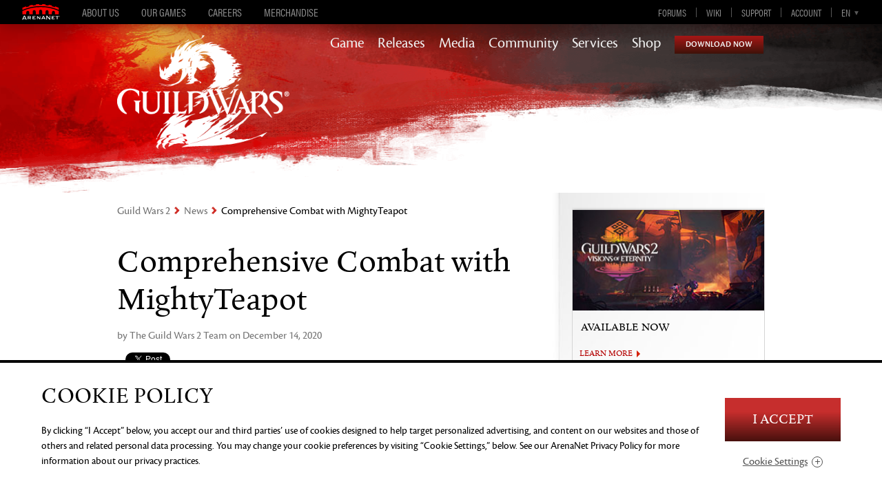

--- FILE ---
content_type: text/html; charset=utf-8
request_url: https://www.guildwars2.com/en/news/comprehensive-combat-with-mightyteapot/
body_size: 6934
content:
<!DOCTYPE html>
<html data-rating="esrb" lang="en-US" class="comprehensive-combat-with-mightyteapot-html fill esrb">

<head>
<meta http-equiv="X-UA-Compatible" content="IE=edge">
<meta name="viewport" content="width=device-width, initial-scale=1.0">
<meta charset="UTF-8" />
<meta name="google-site-verification" content="wDqgTdV3MMKpSYy-rSB-LHpHOTqD0rs4Z6LbWcGhQq0" />
<meta name="google-site-verification" content="4XAJ7k9VG_54203cnbV1ARZj2fdrCMbw1rkCWe-LWWM" />


<meta property="og:title" content="Comprehensive Combat with MightyTeapot &#8211; GuildWars2.com">
<meta property="og:site_name" content="GuildWars2.com">
<meta property="og:type" content="website">
<meta property="fb:admins" content="763475639">
<meta property="og:image" content="https://guildwars2.staticwars.com/wp-content/themes/guildwars2.com-live/img/og-img.f6214476.jpg"><meta
    property="og:url"
    content="https://www.guildwars2.com/en/news/comprehensive-combat-with-mightyteapot/"
>
<meta property="og:description" content="Become a battle expert with this guide from an ArenaNet Partner.">
<title>Comprehensive Combat with MightyTeapot &#8211; GuildWars2.com</title>

<link rel="stylesheet" href="https://static.staticwars.com/combo/_/yui/3.17.2/cssreset/cssreset-min.css&/yui/3.17.2/cssfonts/cssfonts-min.css&/yui/3.17.2/cssgrids/cssgrids-min.css&/yui/3.17.2/cssbutton/cssbutton-min.css&/fonts/cronos/v1/cronos-regular-min.css&/fonts/cronos/v1/cronos-bold-min.css&/fonts/cronos/v1/cronos-italic-min.css&/fonts/cronos/v1/cronos-bolditalic-min.css&/fonts/cronos/v1/cronos-light-min.css&/fonts/eason/v1/eason-regular-min.css&/fonts/eason/v1/eason-bold-min.css&/fonts/eason/v1/eason-italic-min.css&/fonts/eason/v1/eason-displaycaps-min.css">
<link rel="stylesheet" href="https://use.typekit.net/dpy4rht.css">
<link rel='stylesheet' id='gw2-css'  href='https://guildwars2.staticwars.com/wp-content/themes/guildwars2.com-live/css/gw2.375e2ddd.css?ver=4.9.1' type='text/css' media='all' />
<link rel='stylesheet' id='max-width-600px-css'  href='https://guildwars2.staticwars.com/wp-content/themes/guildwars2.com-live/css/media-query/gw2--max-width-600-px.d0e85132.css' type='text/css' media='(max-width: 600px)' />
<link rel='stylesheet' id='min-aspect-ratio-4/3-css'  href='https://guildwars2.staticwars.com/wp-content/themes/guildwars2.com-live/css/media-query/gw2--min-aspect-ratio-4-3.84714682.css' type='text/css' media='(min-aspect-ratio: 4/3)' />
<link rel='stylesheet' id='hover-hover-and-pointer-fine-and-min-width-1024px-css'  href='https://guildwars2.staticwars.com/wp-content/themes/guildwars2.com-live/css/media-query/gw2--screen-and-hover-hover-and-pointer-fine-and-min-width-1024-px.49e53488.css' type='text/css' media='screen and (hover: hover) and (pointer: fine) and (min-width: 1024px)' />
<link rel='stylesheet' id='hover-none-and-pointer-coarse-max-width-1023px-css'  href='https://guildwars2.staticwars.com/wp-content/themes/guildwars2.com-live/css/media-query/gw2--screen-and-hover-none-and-pointer-coarse-screen-and-max-width-1023-px.ee5b4891.css' type='text/css' media='screen and (hover: none) and (pointer: coarse), screen and (max-width: 1023px)' />
<link rel='stylesheet' id='max-width-1023px-css'  href='https://guildwars2.staticwars.com/wp-content/themes/guildwars2.com-live/css/media-query/gw2--screen-and-max-width-1023-px.1859e861.css' type='text/css' media='screen and (max-width: 1023px)' />
<link rel='stylesheet' id='max-width-419px-css'  href='https://guildwars2.staticwars.com/wp-content/themes/guildwars2.com-live/css/media-query/gw2--screen-and-max-width-419-px.4ac42bf8.css' type='text/css' media='screen and (max-width: 419px)' />
<link rel='stylesheet' id='max-width-767px-css'  href='https://guildwars2.staticwars.com/wp-content/themes/guildwars2.com-live/css/media-query/gw2--screen-and-max-width-767-px.2c596de1.css' type='text/css' media='screen and (max-width: 767px)' />
<link rel='stylesheet' id='min-width-1024px-css'  href='https://guildwars2.staticwars.com/wp-content/themes/guildwars2.com-live/css/media-query/gw2--screen-and-min-width-1024-px.422279fc.css' type='text/css' media='screen and (min-width: 1024px)' />
<link rel='stylesheet' id='min-width-768px-and-max-width-1023px-css'  href='https://guildwars2.staticwars.com/wp-content/themes/guildwars2.com-live/css/media-query/gw2--screen-and-min-width-768-px-and-max-width-1023-px.db899ea3.css' type='text/css' media='screen and (min-width: 768px) and (max-width: 1023px)' />
<link rel='stylesheet' id='min-width-768px-css'  href='https://guildwars2.staticwars.com/wp-content/themes/guildwars2.com-live/css/media-query/gw2--screen-and-min-width-768-px.c37b145a.css' type='text/css' media='screen and (min-width: 768px)' />

<link rel="alternate" type="application/rss+xml" title="GuildWars2.com RSS Feed" href="https://www.guildwars2.com/en/feed/" />




<link rel="stylesheet" href="/services/2bumpers/gen/anet-bumpers/index.19a332ec-svc.css">

</head>

<body class="post-template-default single single-post postid-47275 single-format-standard tk-cronos-pro post post-comprehensive-combat-with-mightyteapot">

                    <a href="#skip-content" class="skip-link" tabindex="0" id="skip-to-main-content">Skip to main content</a>
    
        <div data-mount="anetdimebar">
        <!-- visual placeholder for local WP dev -->
        <div class="temp-dimebar"></div>
    </div>

    <div class="main-hd" role="navigation">
        <div class="page-width">
            <h1 id="main-logo">
                <a
                    class="hide-txt"
                    href="https://www.guildwars2.com/en/"
                    title="GuildWars2.com"
                    aria-label="GuildWars2.com"
                    rel="home"
                >
                    GuildWars2.com                </a>
            </h1>

            <button id="main-hamburger" class="main-hamburger" type="button" aria-label="Menu">
                <svg viewBox="0 0 100 80" width="40" height="40">
                    <rect class="burger-top" width="100" height="10"></rect>
                    <rect class="burger-middle" y="30" width="100" height="10"></rect>
                    <rect class="burger-bottom" y="60" width="100" height="10"></rect>
                </svg>
            </button>


            <a
                id="main-logo-nav"
                href="https://www.guildwars2.com/en/"
                title="GuildWars2.com"
                aria-label="GuildWars2.com"
                rel="home"
            >
                <img src="https://guildwars2.staticwars.com/wp-content/themes/guildwars2.com-live/img/gw2-logotype.723cc563.svg" alt="">
            </a>

            <ul id="menu-header-nav" class="yui3-g main eason"><li id="menu-item-11" class="yui3-u menu-item menu-item-type-post_type menu-item-object-page menu-item-has-children parent menu-item-11"><a href="https://www.guildwars2.com/en/the-game/">Game</a><button type='button' class='menu-expand' aria-label='expand submenu'></button>
<ul class="sub-menu">
	<li id="menu-item-1003" class="menu-item menu-item-type-post_type menu-item-object-page menu-item-has-children parent menu-item-1003"><a href="https://www.guildwars2.com/en/the-game/races/">The Races of Tyria</a><button type='button' class='menu-expand' aria-label='expand submenu'></button>
	<ul class="sub-menu">
		<li id="menu-item-1020" class="menu-item menu-item-type-post_type menu-item-object-gw2_race menu-item-1020"><a href="https://www.guildwars2.com/en/the-game/races/asura/">Asura</a></li>
		<li id="menu-item-1016" class="menu-item menu-item-type-post_type menu-item-object-gw2_race menu-item-1016"><a href="https://www.guildwars2.com/en/the-game/races/sylvari/">Sylvari</a></li>
		<li id="menu-item-1017" class="menu-item menu-item-type-post_type menu-item-object-gw2_race menu-item-1017"><a href="https://www.guildwars2.com/en/the-game/races/human/">Human</a></li>
		<li id="menu-item-1018" class="menu-item menu-item-type-post_type menu-item-object-gw2_race menu-item-1018"><a href="https://www.guildwars2.com/en/the-game/races/norn/">Norn</a></li>
		<li id="menu-item-1019" class="menu-item menu-item-type-post_type menu-item-object-gw2_race menu-item-1019"><a href="https://www.guildwars2.com/en/the-game/races/charr/">Charr</a></li>
	</ul>
</li>
	<li id="menu-item-1004" class="menu-item menu-item-type-post_type menu-item-object-page menu-item-has-children parent menu-item-1004"><a href="https://www.guildwars2.com/en/the-game/professions/">Professions</a><button type='button' class='menu-expand' aria-label='expand submenu'></button>
	<ul class="sub-menu">
		<li id="menu-item-1028" class="menu-item menu-item-type-post_type menu-item-object-gw2_profession menu-item-1028"><a href="https://www.guildwars2.com/en/the-game/professions/engineer/">Engineer</a></li>
		<li id="menu-item-1023" class="menu-item menu-item-type-post_type menu-item-object-gw2_profession menu-item-1023"><a href="https://www.guildwars2.com/en/the-game/professions/necromancer/">Necromancer</a></li>
		<li id="menu-item-1027" class="menu-item menu-item-type-post_type menu-item-object-gw2_profession menu-item-1027"><a href="https://www.guildwars2.com/en/the-game/professions/thief/">Thief</a></li>
		<li id="menu-item-1025" class="menu-item menu-item-type-post_type menu-item-object-gw2_profession menu-item-1025"><a href="https://www.guildwars2.com/en/the-game/professions/elementalist/">Elementalist</a></li>
		<li id="menu-item-1026" class="menu-item menu-item-type-post_type menu-item-object-gw2_profession menu-item-1026"><a href="https://www.guildwars2.com/en/the-game/professions/warrior/">Warrior</a></li>
		<li id="menu-item-1022" class="menu-item menu-item-type-post_type menu-item-object-gw2_profession menu-item-1022"><a href="https://www.guildwars2.com/en/the-game/professions/ranger/">Ranger</a></li>
		<li id="menu-item-1021" class="menu-item menu-item-type-post_type menu-item-object-gw2_profession menu-item-1021"><a href="https://www.guildwars2.com/en/the-game/professions/mesmer/">Mesmer</a></li>
		<li id="menu-item-1024" class="menu-item menu-item-type-post_type menu-item-object-gw2_profession menu-item-1024"><a href="https://www.guildwars2.com/en/the-game/professions/guardian/">Guardian</a></li>
		<li id="menu-item-56168" class="menu-item menu-item-type-custom menu-item-object-custom menu-item-56168"><a href="/en/the-game/professions/#revenant">Revenant</a></li>
	</ul>
</li>
	<li id="menu-item-1001" class="menu-item menu-item-type-post_type menu-item-object-page menu-item-1001"><a href="https://www.guildwars2.com/en/the-game/combat/">Combat</a></li>
	<li id="menu-item-1006" class="menu-item menu-item-type-post_type menu-item-object-page menu-item-1006"><a href="https://www.guildwars2.com/en/the-game/instanced-combat/">Instanced Combat</a></li>
	<li id="menu-item-1002" class="menu-item menu-item-type-post_type menu-item-object-page menu-item-1002"><a href="https://www.guildwars2.com/en/the-game/dynamic-events/">Dynamic Events</a></li>
	<li id="menu-item-1005" class="menu-item menu-item-type-post_type menu-item-object-page menu-item-1005"><a href="https://www.guildwars2.com/en/the-game/personal-story/">Personal Story</a></li>
	<li id="menu-item-1007" class="menu-item menu-item-type-post_type menu-item-object-page menu-item-1007"><a href="https://www.guildwars2.com/en/the-game/competitive-play/">Competitive Play</a></li>
</ul>
</li>
<li id="menu-item-11948" class="yui3-u menu-item menu-item-type-post_type menu-item-object-page menu-item-has-children parent menu-item-11948"><a href="https://www.guildwars2.com/en/the-game/releases/">Releases</a><button type='button' class='menu-expand' aria-label='expand submenu'></button>
<ul class="sub-menu">
	<li id="menu-item-15098" class="menu-item menu-item-type-post_type menu-item-object-page menu-item-15098"><a title="Content updates that add story, rewards &#038; more to the world of GW2" href="https://www.guildwars2.com/en/the-game/releases/">Living World<div class='desc'>Content updates that add story, rewards &#038; more to the world of GW2</div></a></li>
	<li id="menu-item-32209" class="menu-item menu-item-type-custom menu-item-object-custom menu-item-32209"><a href="https://www.guildwars2.com/heart-of-thorns"><em>Heart of Thorns</em> Expansion</a></li>
	<li id="menu-item-36201" class="menu-item menu-item-type-custom menu-item-object-custom menu-item-36201"><a href="https://www.guildwars2.com/path-of-fire/"><em>Path of Fire</em> Expansion</a></li>
	<li id="menu-item-48688" class="menu-item menu-item-type-custom menu-item-object-custom menu-item-48688"><a href="https://www.guildwars2.com/end-of-dragons"><em>End of Dragons</em> Expansion</a></li>
	<li id="menu-item-53654" class="menu-item menu-item-type-custom menu-item-object-custom menu-item-53654"><a href="https://www.guildwars2.com/secrets-of-the-obscure/"><em>Secrets of the Obscure</em> Expansion</a></li>
	<li id="menu-item-55867" class="menu-item menu-item-type-custom menu-item-object-custom menu-item-55867"><a href="https://buy.guildwars2.com/janthir-wilds"><em>Janthir Wilds</em> Expansion</a></li>
	<li id="menu-item-58171" class="menu-item menu-item-type-custom menu-item-object-custom menu-item-58171"><a href="https://buy.guildwars2.com/visions-of-eternity"><em>Visions of Eternity</em> Expansion</a></li>
</ul>
</li>
<li id="menu-item-12" class="yui3-u menu-item menu-item-type-post_type menu-item-object-page menu-item-has-children parent menu-item-12"><a href="https://www.guildwars2.com/en/media/">Media</a><button type='button' class='menu-expand' aria-label='expand submenu'></button>
<ul class="sub-menu">
	<li id="menu-item-1008" class="menu-item menu-item-type-post_type menu-item-object-page menu-item-1008"><a href="https://www.guildwars2.com/en/media/concept-art/">Concept Art</a></li>
	<li id="menu-item-1009" class="menu-item menu-item-type-post_type menu-item-object-page menu-item-1009"><a href="https://www.guildwars2.com/en/media/screenshots/">Screenshots</a></li>
	<li id="menu-item-1010" class="menu-item menu-item-type-post_type menu-item-object-page menu-item-1010"><a href="https://www.guildwars2.com/en/media/videos/">Videos</a></li>
	<li id="menu-item-1011" class="menu-item menu-item-type-post_type menu-item-object-page menu-item-1011"><a href="https://www.guildwars2.com/en/media/wallpapers/">Wallpapers</a></li>
	<li id="menu-item-2232" class="menu-item menu-item-type-post_type menu-item-object-page menu-item-2232"><a href="https://www.guildwars2.com/en/media/awards/">Awards &#038; Accolades</a></li>
	<li id="menu-item-1181" class="menu-item menu-item-type-post_type menu-item-object-page menu-item-1181"><a href="https://www.guildwars2.com/en/media/asset-kit/"><em>Guild Wars 2</em> Asset Kit</a></li>
</ul>
</li>
<li id="menu-item-1284" class="yui3-u menu-item menu-item-type-post_type menu-item-object-page menu-item-has-children parent menu-item-1284"><a href="https://www.guildwars2.com/en/community/community-news/">Community</a><button type='button' class='menu-expand' aria-label='expand submenu'></button>
<ul class="sub-menu">
	<li id="menu-item-7413" class="menu-item menu-item-type-post_type menu-item-object-page menu-item-7413"><a href="https://www.guildwars2.com/en/news/">News</a></li>
	<li id="menu-item-57697" class="menu-item menu-item-type-custom menu-item-object-custom menu-item-57697"><a href="https://forum.guildwars2.com/events">Event Calendar</a></li>
	<li id="menu-item-26900" class="menu-item menu-item-type-custom menu-item-object-custom menu-item-26900"><a href="https://welcome.guildwars2.com/partner-program">Partner Program</a></li>
	<li id="menu-item-53239" class="menu-item menu-item-type-custom menu-item-object-custom menu-item-53239"><a href="https://www.guildwars2.com/twitch-drops/">Twitch Drops</a></li>
	<li id="menu-item-7010" class="menu-item menu-item-type-custom menu-item-object-custom menu-item-7010"><a href="https://leaderboards.guildwars2.com/">Leaderboards</a></li>
</ul>
</li>
<li id="menu-item-1031" class="yui3-u menu-item menu-item-type-post_type menu-item-object-page menu-item-has-children parent menu-item-1031"><a href="https://www.guildwars2.com/en/services/">Services</a><button type='button' class='menu-expand' aria-label='expand submenu'></button>
<ul class="sub-menu">
	<li id="menu-item-36915" class="menu-item menu-item-type-custom menu-item-object-custom menu-item-36915"><a href="https://account.arena.net/welcome" data-ga-event="click" data-ga-label="main nav" data-ga-action="click" data-ga-category="Download client">Download Game</a></li>
	<li id="menu-item-1034" class="ex menu-item menu-item-type-custom menu-item-object-custom menu-item-1034"><a target="_blank" href="https://account.arena.net/">My Account</a></li>
	<li id="menu-item-1036" class="ex menu-item menu-item-type-custom menu-item-object-custom menu-item-1036"><a target="_blank" href="https://hom.guildwars2.com/">Hall of Monuments</a></li>
	<li id="menu-item-46741" class="menu-item menu-item-type-custom menu-item-object-custom menu-item-46741"><a href="https://www.guildwars2.com/new-player-guide">New Player Guide</a></li>
	<li id="menu-item-1035" class="ex menu-item menu-item-type-custom menu-item-object-custom menu-item-1035"><a target="_blank" href="https://help.guildwars2.com/">Support</a></li>
</ul>
</li>
<li id="menu-item-129" class="yui3-u menu-item menu-item-type-post_type menu-item-object-page menu-item-has-children parent menu-item-129"><a href="https://www.guildwars2.com/en/shop/">Shop</a><button type='button' class='menu-expand' aria-label='expand submenu'></button>
<ul class="sub-menu">
	<li id="menu-item-3043" class="menu-item menu-item-type-custom menu-item-object-custom menu-item-3043"><a href="https://buy.guildwars2.com">Buy <em>Guild Wars 2</em></a></li>
	<li id="menu-item-3045" class="menu-item menu-item-type-post_type menu-item-object-page menu-item-3045"><a href="https://www.guildwars2.com/en/shop/">Merchandise</a></li>
</ul>
</li>
<li id="menu-item-41571" class="downloadBtn menu-item menu-item-type-custom menu-item-object-custom menu-item-41571"><a href="https://account.arena.net/welcome" data-ga-event="click" data-ga-label="main nav" data-ga-action="click" data-ga-category="Download client">Download Now</a></li>
</ul>        </div>
    </div>




    <div id="content">
        
<div class="article">
    <div class="page-width">
        <div class="page-padding gw2-c page-bd">
            <div class="gw2-c-l">
                    <div class="breadcrumbs yui3-g">
    <span class="crumb"><a href="https://www.guildwars2.com/" title="GuildWars2.com" rel="home" class="yui3-u trail-begin">Guild Wars 2</a></span><span class="sep yui3-u hide-txt">&gt;</span><span class="crumb"><a href="https://www.guildwars2.com/en/news/" title="News" class="yui3-u">News</a></span><span class="sep yui3-u hide-txt">&gt;</span><span class="trail-end yui3-u">Comprehensive Combat with MightyTeapot</span></div>
                <div class="bd-c">
                    <div class="blog-post lb-screenshots lb-media-listing" id="backtotop">

                <div class="page-hd">
    <h2 class="blog-title" id="skip-content">Comprehensive Combat with MightyTeapot</h2>
</div>
<div class="meta pre-social">
    <p class="blog-attribution">
        by The Guild Wars 2 Team on December 14, 2020    </p>
</div>
<div class="social">
        <div class="social-content">
        <ul class="social-row"><li class="social-facebook">
            <div class="fb-like" data-send="false" data-layout="button_count" data-width="80px" data-show-faces="false"></div>
            <!--<fb:like send="false" layout="button_count" show_faces="false" class="facebox-fblike"></fb:like>-->
        </li><li class="social-twitter">
            <a href="https://twitter.com/share" class="twitter-share-button" data-lang="en"></a>
        </li><li class="social-google">
            <div class="g-plusone" data-size="medium"></div>
        </li><li class="social-addthis">
            <div class="addthis_toolbox addthis_default_style"><div href="#" class="addthis_counter addthis_pill_style"></div></div>
        </li></ul>
        </div>
        </div><div class="bd post-scl">
    <div class="text">
                <p class="screenshot">
                <a href="">
                                    </a>
            </p>
            <p><iframe width="590" height="332" src="//www.youtube.com/embed/oGV2frPzKeI?rel=0&modestbranding=1&showinfo=0" frameborder="0" allowfullscreen></iframe></p>
<p>To face Tyria&#8217;s greatest threats, you&#8217;ll need courage. You&#8217;ll need wisdom. You&#8217;ll need allies. And you&#8217;ll probably need to know how to apply your cool weapons to the threats until they&#8217;re not in Tyria anymore. </p>
<p><a href="https://welcome.guildwars2.com/en/partner-program">ArenaNet Partner</a> MightyTeapot has your back! This detailed video introduction to <em>Guild&nbsp;Wars&nbsp;2</em>&#8216;s combat systems will help you emerge triumphant from many deadly situations. Learn about conditions, effects, skill combos, kiting and positioning, and more. </p>
<p>To see subtitles in English, German, French, or Spanish, turn on the closed caption video option.</p>
    </div>
</div>                                            </div>
                </div>
            </div>

            <div class="gw2-c-s">
                <div class="bd-c">
                    <ul>
	<li id="gw2_sidebar-link-two-part-203" class="widget-container widget-gw2-sidebar-link-two-part">
<div class="widget widget-wide mod mod-main">
    <div class="bd eason ga-sidebar">
        <a href="https://buy.guildwars2.com/visions-of-eternity">
            <img src="//d3b4yo2b5lbfy.cloudfront.net/wp-content/uploads/2025/10/5cc26gw2-ex6-voe-launch-276x145.jpg" alt="AVAILABLE NOW" />
        </a>
            <p>
            AVAILABLE NOW        </p>
                <a href="https://buy.guildwars2.com/visions-of-eternity" class="more">
            LEARN MORE        </a>
        </div>
</div>

</li><li id="gw2_sidebar-link-two-part-211" class="widget-container widget-gw2-sidebar-link-two-part">
<div class="widget widget-wide mod mod-main">
    <div class="bd eason ga-sidebar">
        <a href="https://buy.guildwars2.com/">
            <img src="//d3b4yo2b5lbfy.cloudfront.net/wp-content/uploads/2025/12/2019dsm-gw2-core-starter-pack-marketing-assets-276x145.jpg" alt="Unfold your story with the New Starter Pack" />
        </a>
            <p>
            Unfold your story with the New Starter Pack        </p>
                <a href="https://buy.guildwars2.com/" class="more">
            LEARN MORE        </a>
        </div>
</div>

</li><li id="gw2_sidebar-link-two-part-150" class="widget-container widget-gw2-sidebar-link-two-part">
<div class="widget widget-wide mod mod-main">
    <div class="bd eason ga-sidebar">
        <a href="https://www.guildwars2.com/news/free-24-slot-bag-with-newsletters/">
            <img src="//d3b4yo2b5lbfy.cloudfront.net/wp-content/uploads/2022/10/92e12GW2-SatchelBag-276x145.jpg" alt="Free 24-Slot Bag with Newsletter Registration!" />
        </a>
            <p>
            Free 24-Slot Bag with Newsletter Registration!        </p>
                <a href="https://www.guildwars2.com/news/free-24-slot-bag-with-newsletters/" class="more">
            LEARN MORE        </a>
        </div>
</div>

</li></ul>
                </div>
            </div>
        </div>
    </div>
</div>

</div>


                <div class="gw2-footer esrb">
            <div class="footer-nav">
                <div class="page-width">
                    <div class="page-padding">
                        <a href="/" class="footer-logotype"><img alt="GuildWars2.com" src="https://guildwars2.staticwars.com/wp-content/themes/guildwars2.com-live/img/gw2-logotype.723cc563.svg"></a>

                        <div class="social yui3-g">
                            <p class="yui3-u eason">FOLLOW US:</p>
                            <div class="yui3-u">
                                <ul class="yui3-g">
                                                                    <li class="yui3-u">
                                        <a
                                            href="https://www.youtube.com/guildwars2"
                                            title="YouTube"
                                            target="_blank"
                                            class="youtube hide-txt"
                                            rel="">
                                            YouTube                                        </a>
                                    </li>
                                                                    <li class="yui3-u">
                                        <a
                                            href="https://www.facebook.com/GuildWars2"
                                            title="Facebook"
                                            target="_blank"
                                            class="facebook hide-txt"
                                            rel="">
                                            Facebook                                        </a>
                                    </li>
                                                                    <li class="yui3-u">
                                        <a
                                            href="https://twitter.com/guildwars2"
                                            title="Twitter"
                                            target="_blank"
                                            class="twitter hide-txt"
                                            rel="">
                                            Twitter                                        </a>
                                    </li>
                                                                    <li class="yui3-u">
                                        <a
                                            href="https://www.twitch.tv/guildwars2"
                                            title="Twitch.tv"
                                            target="_blank"
                                            class="twitchtv hide-txt"
                                            rel="">
                                            Twitch.tv                                        </a>
                                    </li>
                                                                    <li class="yui3-u">
                                        <a
                                            href="https://www.instagram.com/guildwars2/"
                                            title="Instagram"
                                            target="_blank"
                                            class="instagram hide-txt"
                                            rel="">
                                            Instagram                                        </a>
                                    </li>
                                                                    <li class="yui3-u">
                                        <a
                                            href="https://guildwars2.tumblr.com/"
                                            title="Tumblr"
                                            target="_blank"
                                            class="tumblr hide-txt"
                                            rel="">
                                            Tumblr                                        </a>
                                    </li>
                                                                    <li class="yui3-u">
                                        <a
                                            href="https://www.flickr.com/photos/arenanet/"
                                            title="Flickr"
                                            target="_blank"
                                            class="flickr hide-txt"
                                            rel="">
                                            Flickr                                        </a>
                                    </li>
                                                                    <li class="yui3-u">
                                        <a
                                            href="https://www.guildwars2.com/en/feed/"
                                            title="RSS"
                                            target="_blank"
                                            class="rss hide-txt"
                                            rel="">
                                            RSS                                        </a>
                                    </li>
                                                                </ul>
                            </div>
                        </div>

                        <hr>

                        <ul id="menu-footer-nav" class="lists yui3-g"><li id="menu-item-13" class="yui3-u-1-5 menu-item menu-item-type-post_type menu-item-object-page menu-item-has-children menu-item-13"><a href="https://www.guildwars2.com/en/the-game/">Game</a>
<ul class="sub-menu">
	<li id="menu-item-554" class="menu-item menu-item-type-post_type menu-item-object-page menu-item-554"><a href="https://www.guildwars2.com/en/the-game/races/">The Races of Tyria</a></li>
	<li id="menu-item-558" class="menu-item menu-item-type-post_type menu-item-object-page menu-item-558"><a href="https://www.guildwars2.com/en/the-game/professions/">Professions</a></li>
	<li id="menu-item-556" class="menu-item menu-item-type-post_type menu-item-object-page menu-item-556"><a href="https://www.guildwars2.com/en/the-game/combat/">Combat</a></li>
	<li id="menu-item-559" class="menu-item menu-item-type-post_type menu-item-object-page menu-item-559"><a href="https://www.guildwars2.com/en/the-game/instanced-combat/">Instanced Combat</a></li>
	<li id="menu-item-555" class="menu-item menu-item-type-post_type menu-item-object-page menu-item-555"><a href="https://www.guildwars2.com/en/the-game/dynamic-events/">Dynamic Events</a></li>
	<li id="menu-item-557" class="menu-item menu-item-type-post_type menu-item-object-page menu-item-557"><a href="https://www.guildwars2.com/en/the-game/personal-story/">Personal Story</a></li>
	<li id="menu-item-560" class="menu-item menu-item-type-post_type menu-item-object-page menu-item-560"><a href="https://www.guildwars2.com/en/the-game/competitive-play/">Competitive Play</a></li>
</ul>
</li>
<li id="menu-item-11949" class="yui3-u-1-5 menu-item menu-item-type-post_type menu-item-object-page menu-item-has-children menu-item-11949"><a href="https://www.guildwars2.com/en/the-game/releases/">Releases</a>
<ul class="sub-menu">
	<li id="menu-item-42948" class="menu-item menu-item-type-post_type menu-item-object-page menu-item-42948"><a href="https://www.guildwars2.com/en/the-game/releases/">Living World</a></li>
	<li id="menu-item-57692" class="menu-item menu-item-type-custom menu-item-object-custom menu-item-57692"><a href="https://www.guildwars2.com/heart-of-thorns"><em>Heart of Thorns</em></a></li>
	<li id="menu-item-48690" class="menu-item menu-item-type-custom menu-item-object-custom menu-item-48690"><a href="https://www.guildwars2.com/path-of-fire"><em>Path of Fire</em></a></li>
	<li id="menu-item-48689" class="menu-item menu-item-type-custom menu-item-object-custom menu-item-48689"><a href="https://www.guildwars2.com/end-of-dragons"><em>End of Dragons</em></a></li>
	<li id="menu-item-57694" class="menu-item menu-item-type-custom menu-item-object-custom menu-item-57694"><a href="https://www.guildwars2.com/secrets-of-the-obscure/"><em>Secrets of the Obscure</em></a></li>
	<li id="menu-item-57693" class="menu-item menu-item-type-custom menu-item-object-custom menu-item-57693"><a href="https://buy.guildwars2.com/janthir-wilds"><em>Janthir Wilds</em></a></li>
	<li id="menu-item-58172" class="menu-item menu-item-type-custom menu-item-object-custom menu-item-58172"><a href="https://buy.guildwars2.com/visions-of-eternity"><em>Visions of Eternity</em></a></li>
</ul>
</li>
<li id="menu-item-7266" class="yui3-u-1-5 menu-item menu-item-type-post_type menu-item-object-page menu-item-has-children menu-item-7266"><a href="https://www.guildwars2.com/en/community/community-news/">Community</a>
<ul class="sub-menu">
	<li id="menu-item-8681" class="menu-item menu-item-type-post_type menu-item-object-page menu-item-8681"><a href="https://www.guildwars2.com/en/news/">News</a></li>
	<li id="menu-item-57698" class="menu-item menu-item-type-custom menu-item-object-custom menu-item-57698"><a href="https://forum.guildwars2.com/events">Event Calendar</a></li>
	<li id="menu-item-37328" class="menu-item menu-item-type-custom menu-item-object-custom menu-item-37328"><a href="https://welcome.guildwars2.com/newsletter">Newsletter</a></li>
	<li id="menu-item-7011" class="menu-item menu-item-type-custom menu-item-object-custom menu-item-7011"><a href="https://leaderboards.guildwars2.com/">Leaderboards</a></li>
	<li id="menu-item-26899" class="menu-item menu-item-type-custom menu-item-object-custom menu-item-26899"><a href="https://welcome.guildwars2.com/partner-program">Partner Program</a></li>
</ul>
</li>
<li id="menu-item-138" class="yui3-u-1-5 menu-item menu-item-type-post_type menu-item-object-page menu-item-has-children menu-item-138"><a href="https://www.guildwars2.com/en/services/">Services</a>
<ul class="sub-menu">
	<li id="menu-item-1037" class="menu-item menu-item-type-custom menu-item-object-custom menu-item-1037"><a href="https://account.arena.net/">My Account</a></li>
	<li id="menu-item-1039" class="menu-item menu-item-type-custom menu-item-object-custom menu-item-1039"><a href="http://hom.guildwars2.com/">Hall of Monuments</a></li>
	<li id="menu-item-25590" class="menu-item menu-item-type-custom menu-item-object-custom menu-item-25590"><a href="https://www.guildwars2.com/new-player-guide">New Player Guide</a></li>
	<li id="menu-item-1038" class="menu-item menu-item-type-custom menu-item-object-custom menu-item-1038"><a href="http://support.guildwars2.com/">Support</a></li>
</ul>
</li>
<li id="menu-item-3247" class="yui3-u-1-5 menu-item menu-item-type-post_type menu-item-object-page menu-item-has-children menu-item-3247"><a href="https://www.guildwars2.com/en/shop/">Shop</a>
<ul class="sub-menu">
	<li id="menu-item-3248" class="menu-item menu-item-type-custom menu-item-object-custom menu-item-3248"><a href="https://buy.guildwars2.com">Buy <em>Guild Wars 2</em></a></li>
	<li id="menu-item-3249" class="menu-item menu-item-type-post_type menu-item-object-page menu-item-3249"><a href="https://www.guildwars2.com/en/shop/">Merchandise</a></li>
</ul>
</li>
<li id="menu-item-14" class="yui3-u-1-5 u-pull-1-5 menu-item menu-item-type-post_type menu-item-object-page menu-item-has-children menu-item-14"><a href="https://www.guildwars2.com/en/media/">Media</a>
<ul class="sub-menu">
	<li id="menu-item-1182" class="menu-item menu-item-type-post_type menu-item-object-page menu-item-1182"><a href="https://www.guildwars2.com/en/media/asset-kit/"><em>GW2</em> Asset Kit</a></li>
</ul>
</li>
</ul><div id="gw2_sidebar-link-fw-3" class="widget-container widget-gw2-sidebar-link-fw"><a
    class="eason"
    style="--footer-bg: url(//d3b4yo2b5lbfy.cloudfront.net/wp-content/uploads/2024/10/ed048buy-now-norn-cropped.png);"
    href="https://buy.guildwars2.com"
>
    <span class="footer-nav-buy-brush">
        <span class="footer-nav-buy-color">
        Buy Now        </span>
    </span>
</a></div>                    </div>
                </div>
            </div>
        </div>

        
<div id="fb-root"></div>


<script src="https://static.staticwars.com/combo/_/yui/3.17.2/yui/yui-min.js&/yui/3.17.2/_config-min.js&/yui/gallery/v4/_config-min.js"></script>
<script src="https://guildwars2.staticwars.com/wp-content/themes/guildwars2.com-live/js/_config.33d5356.js"></script>

<script>
var Y = YUI(YUI_config, gallery_config, gw2_config).use("skip-to-main-content", "popup-launcher", "social-share", "main-menu", "yulb", "media", "rating", "snow"),
    GW2 = {
        "baseurl" : "https://www.guildwars2.com",
        "lang"    : "en"
    },
    addthis_config = {
        ui_language: 'en'
    };
</script>

<div style="display:none">
</div>

<!-- Google Tag Manager -->
<noscript><iframe src="//www.googletagmanager.com/ns.html?id=GTM-5LC93J"
height="0" width="0" style="display:none;visibility:hidden"></iframe></noscript>
<script>(function(w,d,s,l,i){w[l]=w[l]||[];w[l].push({'gtm.start':
new Date().getTime(),event:'gtm.js'});var f=d.getElementsByTagName(s)[0],
j=d.createElement(s),dl=l!='dataLayer'?'&l='+l:'';j.async=true;j.src=
'//www.googletagmanager.com/gtm.js?id='+i+dl;f.parentNode.insertBefore(j,f);
})(window,document,'script','dataLayer','GTM-5LC93J');</script>
<!-- End Google Tag Manager -->

        

    <script>window.anetDimebarAttrs = {"position":"absolute","lang":"en","langs":["en","de","es","fr","en-gb"]};</script>

    <script>window.anetFooterAttrs = {"showNav":true,"noSocial":true};</script>






<script src="/services/2bumpers/gen/cookie-notification-2/index.c637c8bb-svc.js"></script>





<script src="/services/2bumpers/gen/anet-bumpers/index.ed78f3dc-svc.js" defer></script>

<script>
    window.appName = "2GuildWars2";
</script>
<script defer src="https://services.staticwars.com/services/2pita/v1/client.42d173d0-svc.js"></script>
</body>
</html>


--- FILE ---
content_type: text/html; charset=utf-8
request_url: https://accounts.google.com/o/oauth2/postmessageRelay?parent=https%3A%2F%2Fwww.guildwars2.com&jsh=m%3B%2F_%2Fscs%2Fabc-static%2F_%2Fjs%2Fk%3Dgapi.lb.en.OE6tiwO4KJo.O%2Fd%3D1%2Frs%3DAHpOoo_Itz6IAL6GO-n8kgAepm47TBsg1Q%2Fm%3D__features__
body_size: 161
content:
<!DOCTYPE html><html><head><title></title><meta http-equiv="content-type" content="text/html; charset=utf-8"><meta http-equiv="X-UA-Compatible" content="IE=edge"><meta name="viewport" content="width=device-width, initial-scale=1, minimum-scale=1, maximum-scale=1, user-scalable=0"><script src='https://ssl.gstatic.com/accounts/o/2580342461-postmessagerelay.js' nonce="w85zrXm4c3EURXCdlh7XIw"></script></head><body><script type="text/javascript" src="https://apis.google.com/js/rpc:shindig_random.js?onload=init" nonce="w85zrXm4c3EURXCdlh7XIw"></script></body></html>

--- FILE ---
content_type: text/css;charset=utf-8
request_url: https://guildwars2.staticwars.com/wp-content/themes/guildwars2.com-live/css/gw2.375e2ddd.css?ver=4.9.1
body_size: 46387
content:
.yui3-g [class*=yui3-u],button,html,input,select,textarea{font-family:CronosPro,Arial,Helvetica,sans-serif}.eason,h2,h3,h4,h5{font-family:EasonPro,Times New Roman,serif}.tk-cronos-pro{font-family:CronosPro,Arial,Helvetica,sans-serif}.eason-caps{font-family:EasonProDisplayCaps,EasonPro,Times New Roman,serif}a{color:#d6230c;cursor:pointer;text-decoration:none}h2{font-size:46px}h3{font-size:32px}h3 a{color:#1c1c1c}h4{font-size:20px}h5{font-size:17px}em.strong,strong,strong em{font-weight:700}em,strong.em{font-style:italic}u{text-decoration:underline}sup{font-size:.6em;vertical-align:super}.small-type,p.small{font-size:.8em}.hide{display:none}.hide-txt{overflow:hidden;text-indent:-1000em}.hide-txt,.text-style{display:inline-block}.u-pull-1-5{margin-left:-20%}.block{display:block}.nowrap{white-space:nowrap}.decimal,.disc,.legal ol,.legal ul{line-height:1.6;margin:20px 0}.decimal li,.disc li,.legal li{margin-left:2em;margin-top:10px}.legal li li{padding-left:1em}.legal li p{margin-top:10px}ul.disc>li{list-style:disc}ol.decimal>li{list-style:decimal}ol.alpha>li{list-style:lower-alpha}ol.roman>li{list-style:lower-roman}ol.roman.roman-upper>li{list-style:upper-roman}ol.alpha.bracketedli,ol.roman.bracketedli{counter-reset:bracketedli}ol.alpha.bracketedli>li:before{content:"(" counter(bracketedli,lower-alpha) ") "}ol.roman.bracketedli>li:before{content:"(" counter(bracketedli,lower-roman) ") "}.bracketedli>li:before{display:inline-block;margin-left:-32px;padding-right:5px;width:27px}ol.alpha.bracketedli>li,ol.roman.bracketedli>li{counter-increment:bracketedli;list-style-type:none}.tightlist{margin-top:8px!important}.tightlist li{margin-bottom:0!important;margin-top:0!important}.circle-bullets{list-style-type:circle;margin:20px 0 0 20px;padding-left:20px}.circle-bullets li{line-height:1.8;list-style:circle;margin-top:10px}.circle-bullets li ol,.circle-bullets li ul{margin:20px 0 0 20px;padding-left:20px}.circle-bullets li li{list-style:square}.arrow-bullets{display:block;list-style-type:none;margin:0;overflow:hidden;padding:0}.arrow-bullets>li{background:url(https://guildwars2.staticwars.com/wp-content/themes/guildwars2.com-live/img/list-arrow.8fbc8041.png) no-repeat 0 3px;display:block;margin:5px 0 0 5px;padding:0 0 0 20px}dt,dt em{font-weight:700;margin-top:30px}dd{margin-top:10px}dd p:first-child{margin-top:0!important}dl blockquote{margin-top:20px}dl.bullets{list-style:disc;margin-top:22px;padding-left:30px}dl.bullets dt{display:list-item;font-weight:700}dl.bullets dd{margin:0 0 10px 16px}dl.faq dd:before,dl.faq dt:before{display:inline-block;width:1.2em}dl.faq dt:before{content:"Q: "}dl.faq dd:before{content:"A: "}:lang(de) dl.faq dt:before{content:"F: "}:lang(de) dl.faq dd:before{content:"A: "}:lang(fr) dl.faq dt:before{content:"Q: "}:lang(fr) dl.faq dd:before{content:"R: "}:lang(es) dl.faq dt:before{content:"P: "}:lang(es) dl.faq dd:before{content:"R: "}.standard-table{border:1px solid #83878d;border-collapse:collapse;margin-top:20px;width:100%}.standard-table caption{font-size:20px;padding-bottom:10px;text-align:center}.standard-table.col-1-center tr>:nth-child(1n),.standard-table.col-2-center tr>:nth-child(2n),.standard-table.col-3-center tr>:nth-child(3n),.standard-table.col-4-center tr>:nth-child(4n){text-align:center}.standard-table thead tr th{background-color:#2f2f2f;color:#fff;font-weight:700}.standard-table thead tr th span{font-weight:400}.standard-table tbody th,.standard-table thead td{background-color:#f0f0f0;font-weight:700}.standard-table td,.standard-table th{border:1px solid #83878d;padding:6px}.standard-table td{vertical-align:top}.standard-table tbody tr:nth-child(2n) td{background-color:#f0f0f0}.standard-table.no-stripes tbody tr:nth-child(2n) td{background-color:transparent}.standard-table.no-borders,.standard-table.no-borders td,.standard-table.no-borders th{border:none}.standard-table .thead-cell{background-color:#2f2f2f;color:#fff;text-align:center}.standard-table .highlight-cell{background-color:#fee}.standard-table tr:nth-child(2n) .highlight-cell{background-color:#dcc}.standard-table .empty-cell{background-color:#fff;border-left-color:#fff;border-top-color:#fff}.standard-table .rotate-cell{background-color:transparent;transform:rotate(-90deg);white-space:nowrap;width:2em}.standard-table+.standard-table{margin-top:36px}.standard-table+p.table-disclaimer{font-size:.8em;margin-top:10px}.levels-list li{list-style-type:none;position:relative}.levels-list li:before{background:#f7b84e url(https://guildwars2.staticwars.com/wp-content/themes/guildwars2.com-live/img/lists/levelslist.3cb5589c.png) no-repeat 50% 100%;bottom:0;content:"";left:-15px;position:absolute;top:4px;width:6px}.levels-list li.lowlevel:before{background-color:#fff4dd}.levels-list li.highlevel:before{background-color:#dc2627}.levels-table{font-size:12px}.levels-table thead td{background:#fff;border-left-color:transparent;border-top-color:transparent}.levels-table tbody th{background-color:#f7b84e}.levels-table .lowlevel th{background-color:#fff4dd}.levels-table .highlevel th{background-color:#dc2627;color:#fff}.mod{overflow:hidden}.mod .meta{float:left}.mod-main{padding-top:4px}.page-width{margin:0 auto;width:980px}.page-padding,.page-padding2{margin:0 20px}.main-text{color:#7d7d7d;font-size:20px;line-height:32px;margin-top:20px;padding-bottom:40px}.main-text.post-scl{margin-top:30px}.item-text{color:#000;font-size:16px}.article .hohotron{background:transparent url(https://guildwars2.staticwars.com/wp-content/themes/guildwars2.com-live/img/articles/hohotron.b38a08ca.jpg) no-repeat 0 0;font:normal 14px/1 Courier New,Courier,Lucida Sans Typewriter,Lucida Typewriter,monospace;min-height:112px;padding:14px 0 0 170px}.article .hohotron p{line-height:1.4;margin-top:10px}body{font-size:16px;height:100%;min-width:980px}.skip-link{background:#2226;border-radius:.2em;color:#fff;left:2em;max-width:9em;opacity:0;padding:.3em .5em;pointer-events:none;position:absolute;text-align:center;top:2em;z-index:1}.skip-link:focus{opacity:1;pointer-events:unset}.temp-dimebar{background:#000;height:35px;left:0;position:absolute;right:0;top:0;z-index:100}.main-hd{background:url(https://guildwars2.staticwars.com/wp-content/themes/guildwars2.com-live/img/bumpers/header-ultra.min.1f7eda78.png) no-repeat 50% 0;pointer-events:none;position:relative;z-index:3}.main-hd .page-width{min-height:280px;position:relative}.main-hd #main-logo{background:transparent url(https://guildwars2.staticwars.com/wp-content/themes/guildwars2.com-live/img/bumpers/gw2-eu.a1d090a1.png) no-repeat scroll 50% 0;background-size:contain;height:207px;left:20px;pointer-events:all;position:absolute;top:51px;width:250px}.main-hd #main-logo a{display:block;height:100%;width:100%}.main-hd #main-logo-nav,.main-hd .main-hamburger{display:none}.main-hd .main{align-items:center;display:flex;font-size:22px;justify-content:flex-end;pointer-events:all;position:absolute;top:48px;width:100%}.main-hd .main .menu-item{position:relative}.main-hd .main>.menu-item{margin-left:20px}.main-hd .main a{color:#f0f0f0;font-family:CronosPro,Arial,Helvetica,sans-serif;padding:10px 0 8px;position:relative;z-index:10}.main-hd .main>.downloadBtn>a{background:linear-gradient(180deg,#aa1817,#3e1209);display:inline-block;font-size:12px;font-weight:700;letter-spacing:0;padding:6px 16px;text-transform:uppercase}.main-hd .main>.downloadBtn>a:hover{background:linear-gradient(180deg,#dc2627,#6b2019);color:#f0f0f0}.main-hd .menu-expand{display:none}@keyframes delayPointer{0%{pointer-events:none}to{pointer-events:unset}}.main-hd .sub-menu{background:url(https://guildwars2.staticwars.com/wp-content/themes/guildwars2.com-live/img/bumpers/nav-subNav.c0773aef.png) 0 0;display:block;left:-36px;opacity:0;padding:95px 40px 10px;pointer-events:none;position:absolute;top:-42px;transform:translateY(-20px);transition:all .2s ease-in-out;width:186px;z-index:9}.main-hd .sub-menu li{margin:0;position:relative}.main-hd .sub-menu a{color:#555;display:block;font-size:17px;margin:0 -20px;padding:5px 20px}.main-hd .sub-menu a:hover{background-color:hsla(40,14%,58%,.1)!important;color:#000}.main-hd .sub-menu .sub-menu{background:url(https://guildwars2.staticwars.com/wp-content/themes/guildwars2.com-live/img/bumpers/nav-subSubNav.ac62b1e.png) no-repeat scroll 0 100%;left:206px;opacity:0;padding:20px;pointer-events:none;position:absolute;top:-20px;transform:translateX(-10px);transition:all .15s ease-in-out;width:186px;z-index:8}.main-hd .sub-menu .sub-menu:after{display:none}.main-hd .sub-menu .desc{font-size:13px;font-style:italic;margin-top:4px}.main-hd .external{height:30px;left:-98px;position:absolute;width:800px}.main-hd .external .menu-item{height:30px;margin:0}.main-hd .external li:first-child{background:url(https://guildwars2.staticwars.com/wp-content/themes/guildwars2.com-live/img/bumpers/nav-external.adbb6e6f.png) no-repeat 0 0;padding-left:121px}.main-hd .external li:first-child a{background-position:-130px -30px}.main-hd .external li:last-child{background:url(https://guildwars2.staticwars.com/wp-content/themes/guildwars2.com-live/img/bumpers/nav-external.adbb6e6f.png) no-repeat 100% 0;padding-right:229px}.main-hd .external a{background:url(https://guildwars2.staticwars.com/wp-content/themes/guildwars2.com-live/img/bumpers/nav-external.adbb6e6f.png) no-repeat 50% -30px;color:#ffc8ad;display:inline-block;font:normal 12px EasonProDisplayCaps,EasonPro,Times New Roman,serif;padding:8px 8px 9px;text-transform:uppercase}.main-hd .external a:hover{background:none;color:#fff}.main-hd .character{bottom:-12px;font-family:CronosPro,Arial,Helvetica,sans-serif;height:111px;padding:14px 65px 0 185px;position:absolute;right:0;width:315px}.main-hd .character ul{margin-top:18px}.main-hd .character li{color:#8f8f8f;display:inline;font-family:CronosPro,Arial,Helvetica,sans-serif;font-size:18px}.main-hd .character a{color:#c94545;font-weight:700;padding:0 2px}.main-hd .character p{color:#282525;font-size:22px;padding-left:2px}.main-hd .character .char-name{color:#8f8f8f;font-size:16px;margin-top:13px}.main-hd .character.loggedOut li{display:block;float:right;margin-right:65px;text-align:right;width:280px}.main-hd .character.loggedIn{background:none;padding-right:55px;text-align:right}.main-hd .character.loggedIn ul{float:right;margin-top:10px}.main-hd .character.loggedIn li{float:left}.main-hd .character.loggedIn li.separator{color:#b1b1b1;font-size:14px;padding:0 11px}.main-hd .character.loggedIn a{display:block;font-size:12px;padding-top:2px}.main-hd .character.loggedIn .char-name{color:#b1b1b1;font-size:21px}.main-hd .character.loggedIn .char-email{color:#282525;font-size:16px}:root[class*="-201"] .anetdimebar{background-color:#000!important}.anetdimebar{align-items:center;background-color:rgba(0,0,0,.65);display:flex;flex-flow:row nowrap;height:35px;justify-content:space-between;position:absolute;width:100%;z-index:100}.anetdimebar>:first-child{margin-left:4.5vw;padding-right:10px}.anetdimebar>:last-child{padding-right:4.5vw}.anetdimebar>#menu-external-nav{align-items:center;display:inherit}.anetdimebar>#menu-external-nav .menu-item{padding:0 .9em}.anetdimebar>#menu-external-nav .menu-item a{color:#8c8c8c;font-family:acumin-pro-condensed,sans-serif;text-transform:uppercase;transition:all .2s ease}.anetdimebar>#menu-external-nav .menu-item a:hover{color:#e1251c}.anetdimebar .anetdimeleft{justify-content:flex-start;width:51%}.anetdimebar .anetdimeleft a{font-size:16px}.anetdimebar .anetdimeright{background:linear-gradient(90deg,transparent 0,#000 50%,#000);justify-content:flex-end;line-height:14px;width:45%}.anetdimebar .anetdimeright a{font-size:14px}.anetdimebar .anetdimeright .menu-item:not(:last-child){border-right:1px solid #555}.anetlogo{background:0/contain url(https://s3.amazonaws.com/guildwars2.com_uploads/arenanet-color.svg) no-repeat;height:25px;text-indent:-99999px;width:75px}.dimeP4f{display:none}.langSelectBar{display:flex;flex-direction:row;height:36px;justify-content:flex-start;position:relative}.langSelectBar:hover a:nth-child(2){transform:translateY(35px)}.langSelectBar:hover a:nth-child(3){transform:translateY(70px)}.langSelectBar:hover a:nth-child(4){transform:translateY(105px)}.langSelectBar:hover a:nth-child(5){transform:translateY(140px)}.langSelectBar:hover a:nth-child(6){transform:translateY(175px)}.langSelectBar:hover a:nth-child(7){transform:translateY(210px)}.langSelectBar:hover a:nth-child(8){transform:translateY(245px)}.langSelectBar:hover a:nth-child(9){transform:translateY(280px)}.langSelectBar:after{color:#fff;content:"\25bc";display:block;font-size:10px;height:35px;left:40px;opacity:.35;position:absolute;top:12px;transition:all .3s cubic-bezier(.34,0,.23,1);width:25px;z-index:10}.langSelectBar:hover:after{transform:translateY(3px)}.langSelectBar a{align-items:center;background-color:#000;display:flex;height:35px;justify-content:center;left:0;padding:0;position:absolute;text-align:center;top:0;transition:all .2s;width:50px!important;z-index:1}.langSelectBar .currentLang{z-index:10}.footer-nav{background:url(https://guildwars2.staticwars.com/wp-content/themes/guildwars2.com-live/img/bumpers/footer-bottom.a540b9aa.jpg) repeat-x 50% 0;margin-top:74px;position:relative}.footer-nav .page-padding{min-height:200px;padding-bottom:10px;padding-top:109px;position:relative}.footer-nav .footer-logotype{display:block;position:absolute;top:54px;transition:filter .2s;width:200px}.footer-nav .footer-logotype:hover{filter:brightness(80%)}.footer-nav .footer-logotype svg{max-width:100%}.footer-nav hr{background-image:url(https://guildwars2.staticwars.com/wp-content/themes/guildwars2.com-live/img/bumpers/footer-hr.86119e73.png);margin:0;position:relative;top:-1px}.footer-nav .social{display:block;height:30px;padding-top:4px;position:absolute;right:0;text-align:right;top:46px}.footer-nav .social p{font-size:16px;line-height:36px;margin-right:18px}.footer-nav .social ul{font-family:sans-serif}.footer-nav .social li{margin-left:5px}.footer-nav .social li:first-child{margin-left:0}.footer-nav .social a{background:url(https://guildwars2.staticwars.com/wp-content/themes/guildwars2.com-live/img/bumpers/social-icons.2a5dfd8.png) no-repeat 0 0;display:block;height:36px;margin:0 auto;opacity:.85;text-align:left;transition:opacity .3s,box-shadow .2s;width:36px}.footer-nav .social a.youtube{background-position:0 0}.footer-nav .social a.facebook{background-position:-36px 0}.footer-nav .social a.twitter{background-position:-72px 0}.footer-nav .social a.tumblr{background-position:-108px 0}.footer-nav .social a.flickr{background-position:-144px 0}.footer-nav .social a.rss{background-position:-180px 0}.footer-nav .social a.twitchtv{background-position:-216px 0}.footer-nav .social a.instagram{background-position:-252px 0}.footer-nav .social a:hover{box-shadow:0 0 9px 2px rgba(0,0,0,.08);opacity:1}.footer-nav .lists{padding-top:15px;position:relative;width:718px;z-index:1}.footer-nav .lists .menu-item a{color:#000;font-size:18px}.footer-nav .lists .menu-item a:hover{text-decoration:underline}.footer-nav .lists .u-pull-1-5{margin-top:103px}:lang(de) .footer-nav .lists .u-pull-1-5{margin-top:115px}.footer-nav .sub-menu .menu-item{line-height:.9;margin:5px 5px 8px 0}.footer-nav .sub-menu .menu-item a{color:#575757;font-size:15px}.footer-nav .widget-gw2-sidebar-link-fw{background:url(https://guildwars2.staticwars.com/wp-content/themes/guildwars2.com-live/img/bumpers/footer-widget.7f99c65c.jpg);bottom:0;display:flex;flex:1;margin-right:-470px;margin-top:25px;overflow:hidden;position:absolute;right:50%;top:84px;width:272px}.footer-nav .widget-gw2-sidebar-link-fw a{align-items:end;background-position:50%;background-repeat:no-repeat;display:flex;justify-content:flex-end;margin:0 auto;min-height:200px;position:relative;width:100%}.footer-nav .widget-gw2-sidebar-link-fw a:before{background:var(--footer-bg) no-repeat 100% 50% /auto 100%;bottom:0;content:"";left:0;position:absolute;right:0;top:0}.footer-nav .widget-gw2-sidebar-link-fw a .footer-nav-buy-brush{background:url(https://guildwars2.staticwars.com/wp-content/themes/guildwars2.com-live/img/bumpers/buy-now-brush.b15b35ce.png) no-repeat 0 0/100% 100%;display:inline-block;font-size:1.6em;font-weight:700;line-height:1;padding:1.3em 1.5em 1.1em 2em;position:relative}:lang(de) .footer-nav .widget-gw2-sidebar-link-fw a .footer-nav-buy-brush,:lang(es) .footer-nav .widget-gw2-sidebar-link-fw a .footer-nav-buy-brush,:lang(fr) .footer-nav .widget-gw2-sidebar-link-fw a .footer-nav-buy-brush{font-size:1.4em}.footer-nav .widget-gw2-sidebar-link-fw a .footer-nav-buy-color{-webkit-text-fill-color:transparent;background:linear-gradient(red,#000);-webkit-background-clip:text}.footer{-ms-grid-columns:200px 1fr 200px;-ms-grid-rows:85px 80px 1fr;background:#000!important;color:#999;display:grid;display:-ms-grid;grid-template-areas:"top top top" "mid mid mid" "bot bot bot";grid-template-columns:200px 1fr 200px;grid-template-rows:85px 80px 1fr;height:0;min-height:300px;overflow:hidden;padding:0 4.5vw;position:relative;width:auto;z-index:10}.footer .anetnav{-ms-grid-row-span:1;-ms-grid-column-span:3;align-items:center;display:flex;flex-direction:row;grid-column:1/span 3;-ms-grid-column:1;grid-row:1/span 1;-ms-grid-row:1;list-style-type:none;min-height:85px;width:auto}.footer .anetnav li{align-items:center;color:#999;display:flex;flex:0 1 auto;font-family:acumin-pro-condensed,sans-serif;font-size:22px;font-weight:300;height:24px;padding:0 1em;text-transform:uppercase}.footer .anetnav li a{align-items:inherit;display:inherit;height:inherit;width:100%}.footer .anetnav li:first-of-type{padding-left:0!important}.footer .anetnav li:not(:last-of-type){border-right:1px solid #e1261c}.footer #menu-footer-legal{-ms-grid-row-span:1;-ms-grid-column-span:1;-ms-grid-row-align:end;align-self:end;grid-column:2/span 1;-ms-grid-column:2;grid-row:2/span 1;-ms-grid-row:2;height:25px}.footer #menu-footer-legal li:first-of-type a{margin-left:1.5em;padding-right:1em}.footer #menu-footer-legal li:last-of-type a{padding-left:1em}.footer #menu-footer-legal li{border:solid;border-width:0 0 0 1px}.footer #menu-footer-legal li:first-child{border:none;margin-left:0;padding-left:0}.footer #menu-footer-legal li a{line-height:25px}.footer .copyright{-ms-grid-row-span:1;-ms-grid-column-span:1;-ms-grid-row-align:start;align-self:start;grid-column:2/span 1;-ms-grid-column:2;grid-row:3/span 1;-ms-grid-row:3;line-height:1.6;margin:1em 1.5em}.footer #menu-footer-legal>*,.footer .copyright{font-family:acumin-pro,sans-serif!important}.footer .arenanet{-ms-grid-row-span:2;-ms-grid-column-span:1;-ms-grid-row-align:center;background:url(https://s3.amazonaws.com/guildwars2.com_uploads/arenanet-white.svg) 50% no-repeat;background-size:contain;grid-column:1/span 1;-ms-grid-column:1;grid-row:2/span 2;-ms-grid-row:2;justify-self:start;opacity:.5;text-indent:-99999px}.footer .arenanet,.footer .rating{display:block;height:100%;max-width:187px;width:100%}.footer .rating{-ms-grid-row-span:2;-ms-grid-column-span:1;background:url(https://guildwars2.staticwars.com/wp-content/themes/guildwars2.com-live/img/bumpers/esrb.7e94bcd8.png) 50% no-repeat;background-size:contain;grid-column:3/span 1;-ms-grid-column:3;grid-row:2/span 2;-ms-grid-row:2;justify-self:center;min-height:100px}.footer .rating.pegi{background:url(https://guildwars2.staticwars.com/wp-content/themes/guildwars2.com-live/img/bumpers/pegi-uk.56b531ce.gif) no-repeat 0 50%;height:100%;width:215px}:lang(es) .footer .rating.pegi{background-image:url(https://guildwars2.staticwars.com/wp-content/themes/guildwars2.com-live/img/bumpers/pegi-es.f52f6a5.gif)}:lang(fr) .footer .rating.pegi{background-image:url(https://guildwars2.staticwars.com/wp-content/themes/guildwars2.com-live/img/bumpers/pegi-fr.5d790aea.gif)}:lang(de) .footer .rating.pegi{background-image:url(https://guildwars2.staticwars.com/wp-content/themes/guildwars2.com-live/img/bumpers/pegi-de.da4efe9e.gif)}.footer .rating.usk{background-image:url(https://guildwars2.staticwars.com/wp-content/themes/guildwars2.com-live/img/bumpers/usk.69916cb3.png);height:100px;width:100px}.footer .page-padding{margin-bottom:20px;margin-top:20px;position:relative}.footer a,.footer p{color:#999}.footer a{text-transform:uppercase;transition:all .2s ease-in-out}.footer a:hover{color:#e1261c}@keyframes fadeInDown{0%{opacity:0;transform:translateY(-400px)}to{opacity:1}}@keyframes fadeOutUp{0%{opacity:1}to{opacity:0;transform:translateY(-400px)}}.yui3-charrousel{background:url(https://guildwars2.staticwars.com/wp-content/themes/guildwars2.com-live/img/featured-ft.c2e7567e.jpg) no-repeat 50% 100%;overflow:hidden}.yui3-charrousel button{outline:0}.yui3-charrousel button::-moz-focus-inner{border:0}.yui3-charrousel-content{height:442px;padding-bottom:83px;position:relative}.yui3-charrousel-item{background:no-repeat 50% 0;box-sizing:border-box;height:100%;overflow:hidden;padding-bottom:83px;position:absolute;top:-1000px;width:100%}.yui3-charrousel-item .page-width{box-sizing:border-box;color:#000;display:block;height:100%;padding:80px 0;position:relative;text-align:center}.yui3-charrousel-item .carousel-body{align-items:stretch;display:flex;flex-flow:column nowrap;height:100%;justify-content:center;position:relative}.yui3-charrousel-item .center-1-2,.yui3-charrousel-item .left-1-2{width:50%}.yui3-charrousel-item .center-2-3,.yui3-charrousel-item .left-2-3{width:66%}.yui3-charrousel-item .center,.yui3-charrousel-item .left{width:100%}.yui3-charrousel-item .left,.yui3-charrousel-item .left-1-2,.yui3-charrousel-item .left-2-3{text-align:left}.yui3-charrousel-item .center,.yui3-charrousel-item .center-1-2,.yui3-charrousel-item .center-2-3{text-align:center}.yui3-charrousel-item .carousel-title{font-size:55px;line-height:1.1;margin-bottom:10px}.yui3-charrousel-item .carousel-title.hide-title{height:1.7em;overflow:hidden;text-indent:-9999px}.yui3-charrousel-item .carousel-title.no-body{margin-bottom:30px}.yui3-charrousel-item .carousel-copy{color:#777;font-size:20px;line-height:1.1;margin-bottom:32px}.yui3-charrousel-item .carousel-cta.splat{background:url(https://guildwars2.staticwars.com/wp-content/themes/guildwars2.com-live/img/rotator/splat.f57a751d.png) no-repeat 50% 50%;background-size:100% 100%;color:#d6230c;display:inline-block;margin-left:-20px;padding:26px 40px;text-align:center;text-transform:uppercase}.yui3-charrousel-item .carousel-cta.splat>span{display:inline-block;padding-right:10px;position:relative}.yui3-charrousel-item .carousel-cta.splat>span:after{border:6px solid transparent;border-left-color:#d6230c;content:"";height:0;margin-top:-7px;position:absolute;right:-10px;top:50%;width:0}.yui3-charrousel-item .carousel-cta.eod,.yui3-charrousel-item .carousel-cta.gw2,.yui3-charrousel-item .carousel-cta.hot{background:linear-gradient(180deg,#b40000,#3e1209);border:1px solid #7d7d7d;color:#fff;font-family:EasonProDisplayCaps,EasonPro,Times New Roman,serif;font-size:23px;padding:10px 35px}.yui3-charrousel-item .carousel-cta.eod>span:after,.yui3-charrousel-item .carousel-cta.gw2>span:after,.yui3-charrousel-item .carousel-cta.hot>span:after{content:none}.yui3-charrousel-item .carousel-cta.hot{background:linear-gradient(180deg,#5e6f38,#454f44)}.yui3-charrousel-item .carousel-cta.eod{background:linear-gradient(180deg,#2dcfd5,#204950)}.charrousel-videoBg{left:-152px;position:absolute;top:0}.yui3-charrousel-item-current,.yui3-charrousel-item-hiding{top:0}.yui3-charrousel-nav{position:relative}.yui3-charrousel-nav .yui3-charrousel-pages{bottom:55px;position:absolute;right:42px;z-index:1}.yui3-charrousel-page{vertical-align:bottom}.yui3-charrousel-page button{background:url(https://guildwars2.staticwars.com/wp-content/themes/guildwars2.com-live/img/home/carousel-page.f5095c20.png) no-repeat 50% 50%;border:0;color:#b1b1b1;cursor:pointer;display:block;font:700 20px/1.25 CronosPro,Arial,Helvetica,sans-serif;height:25px;margin-left:5px;padding:0;text-align:center;width:25px}.yui3-charrousel-page:first-child button{margin-left:0}.yui3-charrousel-page-current button{background:url(https://guildwars2.staticwars.com/wp-content/themes/guildwars2.com-live/img/home/carousel-page-current.ff78deed.png) no-repeat 50% 3px;color:#fff;height:53px;line-height:81px;width:37px}.more{background:url(https://guildwars2.staticwars.com/wp-content/themes/guildwars2.com-live/img/buttons/btn-0.95e9bef7.png) no-repeat 50% 50%}.more-0-j{background-image:url(https://guildwars2.staticwars.com/wp-content/themes/guildwars2.com-live/img/buttons/btn-0.4462f7f3.jpg)}.more-1-p{background-image:url(https://guildwars2.staticwars.com/wp-content/themes/guildwars2.com-live/img/buttons/btn-1.e0c93142.png)}.more-1-j{background-image:url(https://guildwars2.staticwars.com/wp-content/themes/guildwars2.com-live/img/buttons/btn-1.2d72b11a.jpg)}.more-2-p{background-image:url(https://guildwars2.staticwars.com/wp-content/themes/guildwars2.com-live/img/buttons/btn-2.cb22337d.png)}.more-2-j{background-image:url(https://guildwars2.staticwars.com/wp-content/themes/guildwars2.com-live/img/buttons/btn-2.74dc6cf6.jpg)}.more-2.learn,.more.learn{height:93px;margin-left:-23px;width:207px}.more.learn a{display:inline-block;height:30px;left:23px;line-height:2;padding-left:15px;padding-right:20px;position:relative;top:33px}.more-2.learn a span:after,.more.learn a:after{border:5px solid transparent;border-left-color:#d6230c;content:"";margin-top:-6px;position:absolute;right:2px;top:50%}.more-2.learn{width:auto}.more-2.learn a{background:transparent url(https://guildwars2.staticwars.com/wp-content/themes/guildwars2.com-live/img/buttons/btn-sd-1.c5937700.png) repeat-x scroll 50% 50%;display:inline-block;height:60px;left:23px;line-height:3.5;margin:0 17px;padding-left:2px;padding-right:8px;position:relative;text-align:center;top:33px;z-index:7}.more-2.learn a span{position:relative;text-transform:uppercase}.more-2.learn a span:after{border:5px solid transparent;border-left-color:#d6230c;content:" ";display:block;position:absolute;right:-18px;top:50%}.more-2.learn a:after,.more-2.learn a:before{background:transparent url(https://guildwars2.staticwars.com/wp-content/themes/guildwars2.com-live/img/buttons/btn-sd-1.c5937700.png) no-repeat 0 0;bottom:0;content:" ";height:100%;position:absolute;top:0;width:88px;z-index:-1}.more-2.learn a:before{left:-15px}.more-2.learn a:after{background-position:100% 100%;right:-32px}.learn-more a{display:inline-block;height:20px;line-height:1.5;min-width:160px;padding:21px 40px;position:relative;text-align:center;text-transform:uppercase}.learn-more a:after,.learn-more a:before{background:transparent url(https://guildwars2.staticwars.com/wp-content/themes/guildwars2.com-live/img/buttons/btn-sd-5.856a246a.png) no-repeat 0 100%;bottom:0;content:"";position:absolute;top:0;z-index:-1}.learn-more a:before{left:0;right:50%}.learn-more a:after{background-position:100% 0;left:50%;right:0}.learn-more.center{text-align:center}.learn-more.red a{color:#fff}.learn-more.red a:after,.learn-more.red a:before{background-image:url(https://guildwars2.staticwars.com/wp-content/themes/guildwars2.com-live/img/buttons/btn-sd-6.9973318b.png)}.learn-more.grey a:after,.learn-more.grey a:before{background-image:url(https://guildwars2.staticwars.com/wp-content/themes/guildwars2.com-live/img/buttons/btn-sd-7.10ce62de.png)}.learn-more.small a:after,.learn-more.small a:before{background-image:url(https://guildwars2.staticwars.com/wp-content/themes/guildwars2.com-live/img/buttons/btn-sd-8.95ab4e5d.png)}.learn-more.small.red a :before,.learn-more.small.red a:after{background-image:url(https://guildwars2.staticwars.com/wp-content/themes/guildwars2.com-live/img/buttons/btn-sd-9.38beb99d.png)}.learn-more.small.grey a:after,.learn-more.small.grey a:before{background-image:url(https://guildwars2.staticwars.com/wp-content/themes/guildwars2.com-live/img/buttons/btn-sd-10.d76355fc.png)}.learn-more.small a{padding-left:32px;padding-right:32px}.box-gradient.center{text-align:center}.box-gradient.btn-arrow span:after{border-left-color:#fff}.box-gradient.pof a{background:linear-gradient(180deg,#df5b11,#540c3c)}.box-gradient.pof a:hover{background:linear-gradient(180deg,#ff792d,#791558)}.box-gradient.eod a{background:linear-gradient(180deg,#056b79,#094e9d)}.box-gradient.eod a:hover{background:linear-gradient(180deg,#028b9d,#0258bb)}.box-gradient a{background:linear-gradient(180deg,#aa1817,#3e1209);color:#fff!important;display:inline-block;font:normal 16px EasonProDisplayCaps,EasonPro,Times New Roman,serif;padding:10px 20px}.box-gradient a:hover{background:linear-gradient(180deg,#dc2627,#6b2019)}a.see-all{color:#d6230c;font-family:CronosPro,arial,helvetica,sans-serif}a.see-all:after{content:url(https://guildwars2.staticwars.com/wp-content/themes/guildwars2.com-live/img/list-arrow.8fbc8041.png);margin-left:5px;vertical-align:middle}.btn-arrow span{margin-right:14px;position:relative}.btn-arrow span:after{border:5px solid transparent;border-left-color:#d6230c;content:" ";display:block;margin-top:-6px;position:absolute;right:-18px;top:50%}.btn-arrow.red span:after{border-left-color:#fff}.popup-launcher{border:2px solid #f56553;display:block;padding:10px 10px 0}.popup-launcher:hover{border-color:#d6230c}#content{position:relative}.crumbs-container{position:relative;z-index:7}.crumbs-container .page-padding{min-height:50px;position:relative}.breadcrumbs{font-size:16px;left:0;position:absolute;top:17px;z-index:5}.breadcrumbs span{white-space:nowrap}.breadcrumbs a{color:#707070}.breadcrumbs a:hover{color:#b00}.breadcrumbs .sep{background:url(https://guildwars2.staticwars.com/wp-content/themes/guildwars2.com-live/img/list-arrow.8fbc8041.png) no-repeat 50% 0;height:15px;margin-top:2px;width:20px}.breadcrumbs .trail-end,.breadcrumbs a{padding-bottom:5px}.social{height:30px;padding-top:4px}.social-content{line-height:normal}.social-content ul.social-row li{float:left}.social-content .social-facebook{padding-right:12px}.social-content .social-twitter{width:95px}.social-content .social-reddit{width:137px}.social-content .social-google{width:73px}.social-content.fixed{background-color:#f2f2f2;border:solid #e0e0e0;border-width:0 0 1px;left:0;padding-top:10px;position:fixed;right:0;top:0;z-index:7}.social-content.fixed div{margin:0 auto;width:944px}.post-scl{margin-top:24px}.nclb-dialogue-social .social-facebook>div>span,.nclb-dialogue-social .social-facebook>div>span>iframe{height:20px!important}.nclb-dialogue-social .social-addthis>div{width:109px}#_atssh{display:none}.widget-narrow{margin-left:16px;padding-top:4px}.widget-narrow:first-child{margin-left:0}.widget-narrow img{display:block}.widget-narrow a{background:none;font-size:12px}:lang(es) .widget-narrow a{font-size:11px}.widget .bd{border:1px solid #d5d5d5;border-bottom-left-radius:2px;border-bottom-right-radius:2px;border-top:0;box-shadow:1px 1px 5px rgba(0,0,0,.5);margin-bottom:20px;position:relative}.widget-narrow .bd{position:relative;width:129px}.gw2-c-s .widget-gw2-preorder>div{margin-top:20px}.widget-container .widget .bd h4{font:normal 24px/1 EasonProDisplayCaps,EasonPro,Times New Roman,serif;margin:0 10px 14px 12px;text-transform:uppercase;white-space:normal}.widget-container .widget .bd p{font-size:16px;line-height:1.231;margin:15px 10px 10px 12px}.widget-container .bd ol,.widget-container .bd ul{margin:0 10px 8px 12px}.widget-container .bd .more{bottom:20px;color:#b40000;display:block;font-size:12px;margin:0 8px 0 10px;overflow:visible;position:absolute;text-transform:uppercase}.widget-container{margin-top:25px;overflow:hidden}.widget-container:first-child{margin-top:0}.widget-container:empty{margin-top:-25px}.widget-gw2-sidebar-links .bd img{margin-top:0}.widget-gw2-sidebar-link-three-part .bd img,.widget-gw2-sidebar-link-two-part .bd img,.widget-gw2-sidebar-video .bd img{display:block;height:auto;width:100%}.widget-gw2-sidebar-link-three-part .bd,.widget-gw2-sidebar-link-two-part .bd,.widget-gw2-sidebar-video .bd{height:auto}.widget-gw2-sidebar-video .bd .video{display:inline-block;position:relative}.widget-gw2-sidebar-video .bd .video:after{content:url(https://guildwars2.staticwars.com/wp-content/themes/guildwars2.com-live/img/play.3a6a1e19.png);left:50%;margin:-35px 0 0 -35px;position:absolute;top:50%;z-index:5}.widget-gw2-sidebar-link-three-part .bd p,.widget-gw2-sidebar-link-two-part .bd p,.widget-gw2-sidebar-video .bd p{font-size:19px;margin-bottom:55px!important}.widget-gw2-sidebar-link-three-part .more,.widget-gw2-sidebar-link-two-part .more,.widget-gw2-sidebar-video .more{background:none;line-height:1}.widget-gw2-sidebar-link-three-part .more:after,.widget-gw2-sidebar-link-two-part .more:after,.widget-gw2-sidebar-video .more:after{border:5px solid transparent;border-left-color:#d6230c;content:"";margin-top:-5px;position:absolute;right:-16px;top:50%}.widget-gw2-sidebar-link-three-part .bd a:first-child{display:block;font:normal 42px/.9 EasonProDisplayCaps,Times New Roman,serif;height:154px;letter-spacing:-1px;width:276px}.widget-gw2-sidebar-link-three-part .bd a:first-child span{display:block;padding:20px 107px 0 0;text-align:center}:lang(fr) .widget-gw2-sidebar-link-three-part .bd a:first-child span{font-size:20px;padding-top:30px}:lang(es) .widget-gw2-sidebar-link-three-part .bd a:first-child span{font-size:29px;line-height:0;padding-top:36px}.widget-gw2-sidebar-link-three-part .bd a:first-child strong{font-size:55px;font-weight:400;letter-spacing:-2px;line-height:.8}:lang(es) .widget-gw2-sidebar-link-three-part .bd a:first-child strong{font-size:50px;left:-8px;letter-spacing:-5px;position:relative;top:16px}.esrb .widget-gw2-sidebar-link-three-part .bd a:first-child{background-image:url(//d3b4yo2b5lbfy.cloudfront.net/wp-content/uploads/2013/12/c6cf6holiday-sale-2013-sidebar-esrb.jpg)!important}.usk .widget-gw2-sidebar-link-three-part .bd a:first-child{background-image:url(//d3b4yo2b5lbfy.cloudfront.net/wp-content/uploads/2013/12/6e290holiday-sale-2013-sidebar-usk.jpg)!important}.pegi .widget-gw2-sidebar-link-three-part .bd a:first-child{background-image:url(//d3b4yo2b5lbfy.cloudfront.net/wp-content/uploads/2013/12/fc1aaholiday-sale-2013-sidebar-pegi.jpg)!important}.widget-gw2-raceImages{background:url(https://guildwars2.staticwars.com/wp-content/themes/guildwars2.com-live/img/sidebar-separator2.f96a927f.jpg) no-repeat 0 100%;margin-left:-20px;padding-bottom:25px}.widget-gw2-raceImages .raceImage{display:block;text-align:center}.article li>h4.widget-title{font-size:22px;font-weight:400;margin:15px 0 10px}.widget-container.widget-gw2-screenshots{background:url(https://guildwars2.staticwars.com/wp-content/themes/guildwars2.com-live/img/sidebar-separator.916d257c.png) no-repeat 0 0}.gw2_race .widget-container.widget-gw2-screenshots{background:none;margin-top:0}.widget-gw2-screenshots .screenshots{display:block}.widget-gw2-screenshots .screenshots .screenshot{border:1px solid #eee;margin-right:0}.widget-gw2-wallpapers{background:url(https://guildwars2.staticwars.com/wp-content/themes/guildwars2.com-live/img/sidebar-separator.916d257c.png) no-repeat 0 0}.widget-gw2-wallpapers .wallpapers{display:block}.widget-gw2-wallpapers .wallpapers li.wallpaper{background-repeat:no-repeat;border:1px solid #c7c7c7;height:176px;margin-bottom:18px;width:273px}.widget .buy-now{position:relative}.esrb .widget .buy-now.bd{background-image:url(https://guildwars2.staticwars.com/wp-content/themes/guildwars2.com-live/img/box_splash-HE-ESRB.ec9c4966.jpg)}.pegi .widget .buy-now.bd{background-image:url(https://guildwars2.staticwars.com/wp-content/themes/guildwars2.com-live/img/box_splash-HE-PEGI.1733e002.jpg)}.usk .widget .buy-now.bd{background-image:url(https://guildwars2.staticwars.com/wp-content/themes/guildwars2.com-live/img/box_splash-HE-USK.a72023f7.jpg)}.widget .buy-now.bd{background:#fff url(https://guildwars2.staticwars.com/wp-content/themes/guildwars2.com-live/img/box_splash.770f0d92.jpg) no-repeat scroll 50% 50%;height:210px}.widget .buy-now.bd a{bottom:0;left:0;position:absolute;right:0;top:0}.widget .buy-now .splash{color:#fff;font-size:32px;left:127px;line-height:1;position:absolute;text-transform:uppercase;top:76px}:lang(de) .widget .buy-now .splash{font-size:24px;line-height:1.1;top:79px}:lang(fr) .widget .buy-now .splash{font-size:16px;left:120px;top:89px}:lang(es) .widget .buy-now .splash{font-size:17px;left:125px;top:89px}.widget .buy-now .splash strong{font-size:38px}:lang(de) .widget .buy-now .splash strong{font-size:32px}:lang(fr) .widget .buy-now .splash strong{font-size:22px}:lang(es) .widget .buy-now .splash strong{font-size:30px}.widget .buy-now .top{font-size:34px}.media-obj{margin:10px}.media-obj,.media-obj .bd{zoom:1;overflow:hidden;_overflow:visible}.media-obj .img{float:left;margin-right:10px}.media-obj.media-rtl .img{float:right;margin-left:10px;margin-right:0}.media-obj .img img{display:block}.media-obj .imgExt{float:right;margin-left:10px}.media-obj .img .media-item{margin:0}.home .yui3-u-m{padding-top:4px;width:634px}.home .yui3-u-s{margin-left:28px;width:278px}.home .yui3-g-r .yui3-u-s{margin-right:52px}.home .stats{font-size:50px;font-weight:700;height:300px;line-height:300px;text-align:center}.home .posts .yui3-tab-label{color:#000;font-size:18px;line-height:1;padding-top:0}.home .posts .yui3-tab-selected a.yui3-tab-label,.home .posts a.yui3-tab-label:hover{color:#b00}.home .posts .yui3-tab-label:focus{outline:none}.news{margin-top:5px}.news .mod{background:url(https://guildwars2.staticwars.com/wp-content/themes/guildwars2.com-live/img/line-wide.b5112394.jpg) repeat-x 0 0;margin-top:30px;min-height:76px}.news .mod:first-child{margin-top:0}.news .meta{background-image:linear-gradient(45deg,transparent 30%,#e2e2e2);border-image:linear-gradient(#bbb,transparent) 1;border-right:1px solid #ccc;color:#514e4c;margin-top:1px;padding-top:10px;width:50px}.news .meta p{text-align:center}.news .day{font-size:26px}.news .month{font-size:14px}.news .bd{margin-top:15px;padding-left:70px;position:relative}.news .bd .more-arr{background:url(https://guildwars2.staticwars.com/wp-content/themes/guildwars2.com-live/img/home/arrow-expand.e09cc937.png) no-repeat 100% 2px;padding-right:30px}.news .bd.expanded .more-arr{background-image:url(https://guildwars2.staticwars.com/wp-content/themes/guildwars2.com-live/img/home/arrow-expanded.b9903dc9.png);height:9px;right:-3px;top:-3px;width:17px}.news h3 a{display:block;font-size:18px;z-index:1}.news p{margin:0}.news .more{background:none}.news .more a{font-size:14px;line-height:20px}.news .text{color:#878787;font-size:15px;line-height:22px;margin-top:5px;overflow:hidden;padding-right:30px;transition:height 5s}.news .bd .full,.news .bd.expanded .excerpt{height:0;margin:0;overflow:hidden;visibility:hidden}.news .bd.expanded .full{height:inherit;margin:inherit;visibility:visible}.home .allnews{margin-top:20px}.page-professions .main-text{background:url(https://guildwars2.staticwars.com/wp-content/themes/guildwars2.com-live/img/line-wide.b5112394.jpg) no-repeat 50% 100%}.professions{display:grid;gap:70px 30px;grid-template-columns:1fr 1fr;margin-top:47px}.professions .profession{display:grid;gap:10px;grid-template-columns:1fr 2fr}.professions .profession.revenant{grid-column:1/3;grid-template-columns:1fr 2fr 1fr}.professions .more{background:none;color:#b40000;font-size:12px;margin-top:20px}.professions .more a{position:relative;text-transform:uppercase}.professions .more a:after{border:5px solid transparent;border-left-color:#d6230c;content:"";margin-top:-6px;position:absolute;right:-18px;top:50%}.professions .atem{margin-top:30px;order:3;text-align:center}.professions .atem h4{font-size:24px;margin-top:10px}.professions .item-text{line-height:26px;margin-top:12px}.weapons{left:-3px;position:absolute;width:470px}.weapons .location{font-size:11px;height:50px;text-align:center;text-transform:uppercase;vertical-align:middle}.weapons .location:last-child{color:#175b90}.weapons .weapon{background-position:50% 50%;background-repeat:no-repeat;border:1px solid transparent;display:inline-block;display:table-cell;height:40px;overflow:hidden;text-indent:-1000em;width:25%}.weapons .axe{background-image:url(https://guildwars2.staticwars.com/wp-content/themes/guildwars2.com-live/img/professions/weapons/axe.e7ad39e5.png)}.weapons .dagger{background-image:url(https://guildwars2.staticwars.com/wp-content/themes/guildwars2.com-live/img/professions/weapons/dagger.28081182.png)}.weapons .mace{background-image:url(https://guildwars2.staticwars.com/wp-content/themes/guildwars2.com-live/img/professions/weapons/mace.3dbb387a.png)}.weapons .pistol{background-image:url(https://guildwars2.staticwars.com/wp-content/themes/guildwars2.com-live/img/professions/weapons/pistol.52d8ff32.png)}.weapons .scepter{background-image:url(https://guildwars2.staticwars.com/wp-content/themes/guildwars2.com-live/img/professions/weapons/scepter.63a4dd62.png)}.weapons .sword{background-image:url(https://guildwars2.staticwars.com/wp-content/themes/guildwars2.com-live/img/professions/weapons/sword.3b072814.png)}.weapons .focus{background-image:url(https://guildwars2.staticwars.com/wp-content/themes/guildwars2.com-live/img/professions/weapons/focus.d2f0e349.png)}.weapons .shield{background-image:url(https://guildwars2.staticwars.com/wp-content/themes/guildwars2.com-live/img/professions/weapons/shield.7d899cf4.png)}.weapons .torch{background-image:url(https://guildwars2.staticwars.com/wp-content/themes/guildwars2.com-live/img/professions/weapons/torch.44a8fa61.png)}.weapons .warhorn{background-image:url(https://guildwars2.staticwars.com/wp-content/themes/guildwars2.com-live/img/professions/weapons/warhorn.25e1cd0c.png)}.weapons .greatsword{background-image:url(https://guildwars2.staticwars.com/wp-content/themes/guildwars2.com-live/img/professions/weapons/greatsword.1ca7171d.png)}.weapons .hammer{background-image:url(https://guildwars2.staticwars.com/wp-content/themes/guildwars2.com-live/img/professions/weapons/hammer.ba3908c4.png)}.weapons .longbow{background-image:url(https://guildwars2.staticwars.com/wp-content/themes/guildwars2.com-live/img/professions/weapons/longbow.d4eced5a.png)}.weapons .rifle{background-image:url(https://guildwars2.staticwars.com/wp-content/themes/guildwars2.com-live/img/professions/weapons/rifle.74da9b03.png)}.weapons .shortbow{background-image:url(https://guildwars2.staticwars.com/wp-content/themes/guildwars2.com-live/img/professions/weapons/shortbow.766ddb98.png)}.weapons .staff{background-image:url(https://guildwars2.staticwars.com/wp-content/themes/guildwars2.com-live/img/professions/weapons/staff.35e5a692.png)}.weapons .harpoon-gun{background-image:url(https://guildwars2.staticwars.com/wp-content/themes/guildwars2.com-live/img/professions/weapons/harpoon-gun.e6eb540e.png)}.weapons .spear{background-image:url(https://guildwars2.staticwars.com/wp-content/themes/guildwars2.com-live/img/professions/weapons/spear.4b2e66e4.png)}.weapons .trident{background-image:url(https://guildwars2.staticwars.com/wp-content/themes/guildwars2.com-live/img/professions/weapons/trident.ac1d57a8.png)}.gw2_profession .article p{line-height:1.65;margin-bottom:26px}.gw2_profession .article p strong{color:#b00;font-weight:700}.gw2_profession .page-hd{background-position:50% 100%;background-repeat:no-repeat!important}.gw2_profession .page-bd h4{font-weight:700;margin-bottom:5px}.gw2_profession .page-bd .gw2-c-l li p{margin-top:0}.gw2_profession .page-bd .gw2-c-l ul{margin-top:40px}.gw2_profession .page-bd .gw2-c-l ul>li{margin-top:30px}.gw2_profession .page-bd .gw2-c-l ul>li:first-child{margin:0}.gw2_profession .page-bd .icons{margin-top:0}.gw2_profession .page-bd .icons>li{min-height:160px;overflow:hidden;padding:20px 0;position:relative}.gw2_profession .page-bd .icons>li:before{background:url(https://guildwars2.staticwars.com/wp-content/themes/guildwars2.com-live/img/professions/icon-separator.47e13c47.jpg) no-repeat 0 0;content:"";height:1px;left:0;position:absolute;right:0;top:0;z-index:2}.gw2_profession .page-bd .icons>li:first-child:before{content:none}.gw2_profession .page-bd .icons h4{margin-top:0}.gw2_profession .page-bd .icons h4,.gw2_profession .page-bd .icons p{margin-bottom:0;margin-left:160px;position:relative;z-index:2}.gw2_profession .page-bd .icons img{border:0!important;float:left;margin:0;position:relative;z-index:1}.gw2_profession .page-bd div.aside{width:50%!important}.gw2_profession .page-bd div.aside:after{*zoom:1;clear:both;content:"";display:table;width:100%}.gw2_profession .page-bd img.aside{float:right}.gw2_profession.elementalist .page-hd{background-image:url(https://guildwars2.staticwars.com/wp-content/themes/guildwars2.com-live/img/professions/elementalist/bg.c76c0b10.jpg)}.gw2_profession.elementalist .weapon-spacing{height:164px}.gw2_profession.elementalist .weapons{bottom:35px}.gw2_profession.engineer .page-hd{background-image:url(https://guildwars2.staticwars.com/wp-content/themes/guildwars2.com-live/img/professions/engineer/bg.7e1f7ac4.jpg)}.gw2_profession.engineer .weapon-spacing{height:178px}.gw2_profession.engineer .weapons{bottom:45px}.gw2_profession.guardian .page-hd{background-image:url(https://guildwars2.staticwars.com/wp-content/themes/guildwars2.com-live/img/professions/guardian/bg.44f6ee85.jpg)}.gw2_profession.guardian .weapon-spacing{height:193px}.gw2_profession.guardian .weapons{bottom:29px}.gw2_profession.mesmer .page-hd{background-image:url(https://guildwars2.staticwars.com/wp-content/themes/guildwars2.com-live/img/professions/mesmer/bg.77d00368.jpg)}.gw2_profession.mesmer .weapon{height:36px}.gw2_profession.mesmer .weapon-spacing{height:204px}.gw2_profession.mesmer .weapons{bottom:10px}.gw2_profession.necromancer .page-hd{background-image:url(https://guildwars2.staticwars.com/wp-content/themes/guildwars2.com-live/img/professions/necromancer/bg.d8732198.jpg)}.gw2_profession.necromancer .weapon-spacing{height:181px}.gw2_profession.necromancer .weapons{bottom:8px}.gw2_profession.ranger .page-hd{background-image:url(https://guildwars2.staticwars.com/wp-content/themes/guildwars2.com-live/img/professions/ranger/bg.67fe7d6d.jpg)}.gw2_profession.ranger .weapon-spacing{height:203px}.gw2_profession.ranger .weapons{bottom:10px}.gw2_profession.ranger .weapons .weapon{height:35px}.gw2_profession.thief .page-hd{background-image:url(https://guildwars2.staticwars.com/wp-content/themes/guildwars2.com-live/img/professions/thief/bg.4f0fa3ea.jpg)}.gw2_profession.thief .weapon-spacing{height:199px}.gw2_profession.thief .weapons{bottom:29px}.gw2_profession.warrior .page-hd{background-image:url(https://guildwars2.staticwars.com/wp-content/themes/guildwars2.com-live/img/professions/warrior/bg.73616a40.jpg)}.gw2_profession.warrior .weapon-spacing{height:282px}.gw2_profession.warrior .weapons{bottom:38px}.selector img.hover{opacity:0;position:absolute;visibility:hidden}.selector img.on{visibility:visible}.selector ul{background:url(https://guildwars2.staticwars.com/wp-content/themes/guildwars2.com-live/img/races/shadow-bar.b7d7a377.jpg) no-repeat 0 100%;padding-bottom:10px;position:relative;white-space:nowrap;z-index:6}.selector .bar-img,.selector a,.selector li{background-position:0 100%;background-repeat:no-repeat}.selector a{color:#b4b4b4;cursor:pointer;display:block;font-size:20px;padding-right:5px;text-align:center}:lang(es) .page-professions .selector a{font-size:15px}.selector ul .bar-img{height:9px;opacity:0;visibility:hidden}.selector ul .bar-img.on{visibility:visible}.page-professions .selector{margin-top:-49px}.page-professions .selector .page-width{background:url(https://guildwars2.staticwars.com/wp-content/themes/guildwars2.com-live/img/professions/selector/base.37386d51.jpg) no-repeat 50% 0;height:553px;padding-bottom:83px;position:relative;width:1128px}.page-professions .selector .sink{display:block;margin:0 auto;position:relative;z-index:2}.page-professions .selector ul{margin-left:68px}.page-professions .selector .img-bar{height:13px}.selector .engineer.hover{left:7px;top:43px}.selector .necromancer.hover{left:96px;top:248px}.selector .thief.hover{left:266px;top:141px}.selector .elementalist.hover{left:429px;top:111px}.selector .warrior.hover{left:440px;top:5px}.selector .ranger.hover{right:193px;top:309px}.selector .mesmer.hover{right:161px;top:12px}.selector .guardian.hover{right:-6px;top:12px}.selector li,.selector li .bar-img{background-image:url(https://guildwars2.staticwars.com/wp-content/themes/guildwars2.com-live/img/professions/selector/selector-sprite.83d0e7f9.png)}.selector li.engineer{background-position:0 0}.selector li.engineer a{width:160px}.selector li.engineer .bar-img{background-position:0 -33px}.selector li.necromancer{background-position:-165px 0}.selector li.necromancer a{width:118px}.selector li.necromancer .bar-img{background-position:-165px -33px}.selector li.thief{background-position:-288px 0}.selector li.thief a{width:103px}.selector li.thief .bar-img{background-position:-288px -33px}.selector li.elementalist{background-position:-396px 0}.selector li.elementalist a{width:126px}.selector li.elementalist .bar-img{background-position:-396px -33px}.selector li.warrior{background-position:-527px 0}.selector li.warrior a{width:98px}.selector li.warrior .bar-img{background-position:-527px -33px}.selector li.ranger{background-position:-630px 0}.selector li.ranger a{width:86px}.selector li.ranger .bar-img{background-position:-630px -33px}.selector li.mesmer{background-position:-721px 0}.selector li.mesmer a{width:118px}.selector li.mesmer .bar-img{background-position:-721px -33px}.selector li.guardian{background-position:-844px 0}.selector li.guardian a{width:122px}.selector li.guardian .bar-img{background-position:-844px -33px}.page-races .selector{background:url(https://guildwars2.staticwars.com/wp-content/themes/guildwars2.com-live/img/races/sel-races.e07c04af.jpg) no-repeat 20px 0;height:530px;margin-bottom:30px;margin-top:-32px;position:relative}.page-races .selector a{line-height:30px;padding-top:480px}.page-races .selector img.asura{left:19px;top:214px;z-index:5}.page-races .selector img.sylvari{left:216px;top:23px;z-index:4}.page-races .selector img.human{left:310px;top:69px;z-index:3}.page-races .selector img.norn{left:478px;top:-3px;z-index:2}.page-races .selector img.charr{left:497px;top:40px;z-index:1}.page-races .selector ul .asura .bar-img{background-image:url(https://guildwars2.staticwars.com/wp-content/themes/guildwars2.com-live/img/races/selector-1.11ab4172.png)}.page-races .selector ul .sylvari .bar-img{background-image:url(https://guildwars2.staticwars.com/wp-content/themes/guildwars2.com-live/img/races/selector-2.a793f9cd.png)}.page-races .selector ul .human .bar-img{background-image:url(https://guildwars2.staticwars.com/wp-content/themes/guildwars2.com-live/img/races/selector-3.c49f3575.png)}.page-races .selector ul .norn .bar-img{background-image:url(https://guildwars2.staticwars.com/wp-content/themes/guildwars2.com-live/img/races/selector-4.32a49644.png)}.page-races .selector ul .charr .bar-img{background-image:url(https://guildwars2.staticwars.com/wp-content/themes/guildwars2.com-live/img/races/selector-5.476f7326.png)}.page-races .selector li.asura{background-image:url(https://guildwars2.staticwars.com/wp-content/themes/guildwars2.com-live/img/races/selector-1-off.1a26b47e.png)}.page-races .selector li.asura a{width:215px}.page-races .selector li.sylvari{background-image:url(https://guildwars2.staticwars.com/wp-content/themes/guildwars2.com-live/img/races/selector-2-off.5ad16e0b.png)}.page-races .selector li.sylvari a{width:133px}.page-races .selector li.human{background-image:url(https://guildwars2.staticwars.com/wp-content/themes/guildwars2.com-live/img/races/selector-3-off.368e2d1c.png)}.page-races .selector li.human a{width:132px}.page-races .selector li.norn{background-image:url(https://guildwars2.staticwars.com/wp-content/themes/guildwars2.com-live/img/races/selector-4-off.74131398.png)}.page-races .selector li.norn a{width:199px}.page-races .selector li.charr{background-image:url(https://guildwars2.staticwars.com/wp-content/themes/guildwars2.com-live/img/races/selector-5-off.a4b5aad5.png)}.page-races .selector li.charr a{width:271px}.race-heading{margin-top:50px}.races{margin-top:10px}.races .race{background-position:50% 100%;background-repeat:no-repeat;padding-top:30px}.races .race:first-child{padding-top:0}.races .page-padding{background:url(https://guildwars2.staticwars.com/wp-content/themes/guildwars2.com-live/img/line-wide.b5112394.jpg) no-repeat 50% 100%;overflow:hidden}.races .bd{float:left;margin-bottom:50px;width:444px}.races .human .bd{margin-bottom:31px;width:433px}.races .charr .bd{width:433px}.races .asura .bd{background:url(https://guildwars2.staticwars.com/wp-content/themes/guildwars2.com-live/img/races/top-divider.7c73c05b.jpg) no-repeat 0 0;padding-top:30px}.races .alt .bd{float:right}.races .text{line-height:1.6;margin-top:26px}.races .more{margin-left:-20px}.races .charr .more,.races .human .more{float:right}.races h4{color:#a0a0a0;font-size:24px}.races .sylvari{background-image:url(https://guildwars2.staticwars.com/wp-content/themes/guildwars2.com-live/img/races/sylvari.954e1178.jpg)}.races .human{background-image:url(https://guildwars2.staticwars.com/wp-content/themes/guildwars2.com-live/img/races/human.11d9ee3.jpg)}.races .asura{background-image:url(https://guildwars2.staticwars.com/wp-content/themes/guildwars2.com-live/img/races/asura.305ba903.jpg)}.races .charr{background-image:url(https://guildwars2.staticwars.com/wp-content/themes/guildwars2.com-live/img/races/charr.1775d28e.jpg)}.races .norn{background-image:url(https://guildwars2.staticwars.com/wp-content/themes/guildwars2.com-live/img/races/norn.af33aa66.jpg)}.races .sylvari .page-padding{min-height:445px}.races .human .page-padding{min-height:452px}.races .asura .page-padding{min-height:455px}.gw2_race .gw2-c-l>.main-text{background:url(https://guildwars2.staticwars.com/wp-content/themes/guildwars2.com-live/img/races/main-bar.86532e86.jpg) no-repeat -10px 100%;margin-right:52px}.gw2_race .race-previewer{position:relative;right:128px}.races-sidebar ul{display:block!important}.races-sidebar ul>*{width:100%}.races-sidebar .widget-gw2-screenshots,.races-sidebar .widget-gw2-wallpapers{background:none}.races-sidebar .widget-gw2-screenshots ul,.races-sidebar .widget-gw2-wallpapers ul{display:flex!important}.races-sidebar .widget-gw2-screenshots ul li,.races-sidebar .widget-gw2-wallpapers ul li{flex-basis:46%;height:unset!important}.media .page-hd{overflow:hidden;padding:10px 0}.media-listing{display:grid;gap:10px;grid-template-columns:repeat(6,1fr)}.media-listing.videos{grid-template-columns:repeat(3,1fr)}.media-listing .frame{border:1px solid #515151;font-size:0}.media-listing .media-item{display:inline-block;margin:0;padding:0}.media-listing .media-item img{box-shadow:1px 1px 4px 1px rgba(0,0,0,.2);display:block;height:auto;margin:0!important;opacity:.9;width:100%}.media-listing .media-item:hover img{opacity:1}.media-listing .overlay-item{position:relative}.media-listing .overlay-item .overlay{background:url(https://guildwars2.staticwars.com/wp-content/themes/guildwars2.com-live/img/widgets/wallpapers-hover-bg.a9fb3386.png) no-repeat 50% 50%;background-size:100% 100%;color:#fff;padding:20px 40px;visibility:hidden}.media-listing .overlay-item:hover .overlay{visibility:visible}.media-listing.wallpapers{grid-template-columns:repeat(3,1fr)}.media-listing .wallpaper{overflow:hidden;position:relative}.media-listing .wallpaper img{filter:none;opacity:1}.media-listing .wallpaper .resolutions{align-items:center;bottom:0;display:flex;justify-content:center;left:0;position:absolute;right:0;top:0}.media-listing .wallpaper .resolutions li:hover a{color:#e6a13f}.media-listing.centered{text-align:center}.wallpapers .resolutions li{margin-top:0;text-align:center}.wallpapers .resolutions li:hover a{color:#e6a13f}.wallpapers .resolutions a{color:#fff;display:inline-block;font-size:20px}.page-media .video-selector{display:flex;gap:10px}.page-media .video-selector .media-listing{display:flex;flex-basis:20%;flex-direction:column;flex-grow:1}.media-listing .video .overlay{background:transparent url(https://guildwars2.staticwars.com/wp-content/themes/guildwars2.com-live/img/play.3a6a1e19.png) no-repeat scroll 50% 50%;bottom:0;left:0;position:absolute;right:0;top:0}.media-listing .video .overlay .text{background:rgba(0,0,0,.7);bottom:0;left:0;padding:16px 10px;position:absolute;right:0;text-align:center}.media-listing .video img{display:block;height:100%;width:100%}.video{cursor:pointer}.page-media .page-hd{background:url(https://guildwars2.staticwars.com/wp-content/themes/guildwars2.com-live/img/articles/bar.60e0bdc8.png) no-repeat 46% 100%;margin:0 0 30px;min-height:350px;overflow:hidden;padding:10px 0 40px}.page-media .media-wcs{display:grid;gap:40px;grid-template-columns:2fr 1fr}.page-media .media-wcs .wallpapers{grid-column:1/3}.page-media .media-wcs .wallpapers .media-listing{grid-template-columns:repeat(3,1fr)}.page-media .media-wcs .screenshots .media-listing{grid-template-columns:repeat(4,1fr)}.page-media .media-wcs .concept-art .media-listing{grid-template-columns:repeat(2,1fr)}.page-media h3{margin:10px 0}.page-media h3 a.see-all{font-size:.5em;margin-left:10px}.page-media .videos{position:relative}.page-media .videos .video{margin-bottom:0;padding:0 10px 0 0}.page-media .videos .video img{margin-top:-18px}.page-media .videos .media-listing .media-item{margin:0;padding:5px 0}.page-media .videos .media-listing .media-item:hover{background:url(https://guildwars2.staticwars.com/wp-content/themes/guildwars2.com-live/img/media/video-hover-bg.67883c1c.jpg) repeat-y}.page-media .videos .media-listing .media-item .inl-video{display:grid;gap:13px;grid-template-columns:2fr 5fr}.page-media .videos .media-listing .media-item img{cursor:pointer}.page-media .videos a.see-all{font-family:CronosPro;font-size:17px}.page-media .videos .text{color:#000;cursor:pointer;font-size:1.1em}.page-media .videos .text span{color:#a78657;display:block;font-size:.75em;font-weight:700}.page-media .videos .featured{flex-basis:617px}.page-media .videos .featured iframe{display:block;max-width:100%}.page-media .videos .featured>div:first-child:before{bottom:0;content:url(https://guildwars2.staticwars.com/wp-content/themes/guildwars2.com-live/img/media/video-mask-large.3529f2e2.png);left:0;position:absolute;right:0;top:0;z-index:6}.page-media .videos .featured>div:first-child:after{content:url(https://guildwars2.staticwars.com/wp-content/themes/guildwars2.com-live/img/play.3a6a1e19.png);left:50%;margin:-40px 0 0 -35px;position:absolute;top:50%;z-index:5}.page-media .videos .featured .overlay{visibility:visible}.page-media .wallpapers{width:100%}.page-asset-kit .media-obj{margin-top:20px}.page-asset-kit .media-obj .bd{padding-top:25px}.page-awards .award-content *{box-sizing:border-box}.page-awards .carousel-link-overlay a,.page-awards .yui3-charrousel-content{height:300px}.page-awards .carousel-content-aligner{text-align:center}.page-awards .carousel-content{display:inline-block;margin-top:100px;text-align:right}.page-awards .carousel-content h3{font-size:48px;text-align:center;text-shadow:2px 2px 8px rgba(0,0,0,.3)}.page-awards .post-content h2{line-height:1;margin-bottom:10px}.page-awards .award-widget{margin-left:20px}.page-awards .award-widget .bd{height:200px;overflow:hidden}.page-awards .award-widget .mod-main{background:none;padding-right:4px}.page-awards .award-widget .videos a{flex-basis:100%}.page-awards .award-widget .videos img{display:block;height:auto;width:100%}:lang(de) .page-awards .award-widget .buy-now span.splash{left:117px}:lang(fr) .page-awards .award-widget .buy-now span.splash{left:114px}:lang(es) .page-awards .award-widget .buy-now span.splash{left:115px}.page-awards .award-list{border-top:1px solid #efefef;margin-top:20px}.page-awards .award-list li{background:url(https://guildwars2.staticwars.com/wp-content/themes/guildwars2.com-live/img/accolades/glow.75c3c608.png) no-repeat bottom;border-bottom:1px solid #efefef;height:150px;padding:40px 10px;position:relative;vertical-align:text-bottom}.page-awards .award-list li:nth-child(2n){border-left:1px solid #efefef}.page-awards .editors-choice{background:100% 0 no-repeat url(https://guildwars2.staticwars.com/wp-content/themes/guildwars2.com-live/img/accolades/editorsChoice.1aacc564.png);color:#000;font-size:13px;font-weight:700;padding:6px 10px;position:absolute;right:0;text-align:right;top:0;width:200px}.page-awards .magnified .award-text{font-size:48px;text-shadow:2px 2px 8px rgba(0,0,0,.3)}.page-awards .award-logo{display:inline-block;padding-left:10px;width:25%}.page-awards .award-logo img{max-width:100%;vertical-align:middle}.page-awards .award-text{color:#000;display:inline-block;font-size:20px;margin-left:10px;vertical-align:middle;width:60%}.page-awards .widget .video:after{content:url(https://guildwars2.staticwars.com/wp-content/themes/guildwars2.com-live/img/play.3a6a1e19.png);left:50%;margin:-35px 0 0 -35px;position:absolute;top:50%;z-index:5}.page-the-game .page-hd{background:url(https://guildwars2.staticwars.com/wp-content/themes/guildwars2.com-live/img/game/game-hd.53a26d1d.jpg) no-repeat 43% 100%;min-height:350px;overflow:hidden;padding:10px 0 40px}.page-the-game .game-banner{display:grid;grid-template-columns:3fr 2fr}.page-the-game .main-text h2{color:#000}.page-the-game .text{font-size:larger;line-height:1.4}.page-the-game .text h2{margin-bottom:30px}.page-the-game .text h3{margin-bottom:20px}.page-the-game .text p{margin-top:20px}.page-the-game .link{background:no-repeat 0 50%;color:#d6230c;display:block;font-size:20px}.page-the-game .tour-link{position:relative}.page-the-game .tour-link p{padding:0 5px}.page-the-game .tour-link .video:before{content:url(https://guildwars2.staticwars.com/wp-content/themes/guildwars2.com-live/img/game/video-mask.e817a518.png);left:0;position:absolute;top:-10px;z-index:8}.page-the-game .tour-link .video:after{content:url(https://guildwars2.staticwars.com/wp-content/themes/guildwars2.com-live/img/game/play.f7e10258.png);left:50%;margin:-50px 0 0 -40px;position:absolute;top:50%;z-index:9}.page-the-game .download-link{background-image:url(https://guildwars2.staticwars.com/wp-content/themes/guildwars2.com-live/img/game/download.c7ada686.jpg)}.page-the-game .buy-link{background-image:url(https://guildwars2.staticwars.com/wp-content/themes/guildwars2.com-live/img/game/buy.6d8ddccf.jpg)}.page-the-game .video-link{background:transparent url(https://guildwars2.staticwars.com/wp-content/themes/guildwars2.com-live/img/game/film-icon.22da6ec5.jpg) no-repeat scroll 0 50%;margin:30px 0 0 -10px;padding:20px 0 20px 55px;z-index:999}.page-the-game .sections{margin-top:20px}.page-the-game .sections .section .bd{margin:5px 0 0 5px}.page-the-game .sections .section .bd a{align-items:center;background:no-repeat -5px 0;color:#000;display:flex;height:105px;margin:0;padding-left:90px}.page-the-game .sections .section-dynamic-events .bd a{background-position:-15px 0}.page-the-game .blurbs{margin-top:40px;overflow:hidden}.page-the-game .blurbs .blurb{background:no-repeat 50% 100%}.page-the-game .blurbs .page-width{background:url(https://guildwars2.staticwars.com/wp-content/themes/guildwars2.com-live/img/line-wide.b5112394.jpg) no-repeat 50% 100%;height:360px;overflow:hidden;padding:50px 0}.page-the-game .blurbs .blurb:first-child .page-width{padding-top:0}.page-the-game .blurbs .bd{float:left;width:50%}.page-the-game .blurbs .alt .bd{float:right}.page-the-game .blurbs .text{margin-top:20px}.page-the-game .blurbs .link a:after{content:url(https://guildwars2.staticwars.com/wp-content/themes/guildwars2.com-live/img/list-arrow.8fbc8041.png);margin-left:5px}.page-personal-story.page-template-template-articles-php .page-hd{height:376px}.article .page-bd .page-hd,.article .page-hd .page-padding{padding-top:45px;position:relative}.article .page-bd .bd-c .page-hd{width:unset}.article .page-hd h2{margin-bottom:0}.page-hd h2.pre-social,.pre-social{margin-bottom:6px}.article .page-hd p{color:#7d7d7d;font-size:20px;line-height:32px;width:410px}.article .gw2-c{min-height:550px;padding-top:1px;position:relative}.article .gw2-c-l{width:68%}.article .gw2-c-s{margin-top:20px;width:32%}.gw2-c-s.fixed{background:url(https://guildwars2.staticwars.com/wp-content/themes/guildwars2.com-live/img/articles/sidebar-bg.5d5de674.jpg) no-repeat 100% 0;left:auto;margin-left:628px;position:fixed;right:auto;top:30px;z-index:4}.gw2-c-s.fixed.fixed-bottom{bottom:0;position:absolute;top:auto}.article .gw2-c-l .bd-c{margin-right:51px}.article .gw2-c-s .bd-c{margin-left:21px;position:relative;z-index:2}.article .gw2-c-l h3{margin:35px 0 20px}.article .gw2-c-l h4{font-weight:700;margin:35px 0 5px}.article .gw2-c-l h5{font-weight:700;margin:25px 0 0}.article dl,.article p{line-height:1.8;margin-top:20px}.article p img{height:auto;margin-top:0;max-width:100%}.article p iframe{max-width:100%}.article h3+p{margin-top:-10px}.article h4+p{margin-top:10px}.article h3+h4{margin-top:-10px}.article .gw2-c-s h4{font-size:22px;margin:35px 0 30px;white-space:nowrap}.article .child-pages .page{background:url(https://guildwars2.staticwars.com/wp-content/themes/guildwars2.com-live/img/widgets/child-pages-icon.461444e1.png) no-repeat 0 50%;min-height:50px;padding:13px 0 15px 60px;position:relative}.article .child-pages .page:before{background:url(https://guildwars2.staticwars.com/wp-content/themes/guildwars2.com-live/img/widgets/child-pages-divider.419d78e0.png) no-repeat 0 0;content:"";height:1px;left:0;position:absolute;right:0;top:0}.article .child-pages .page h5{font-size:18px}.article .child-pages .page h5 a{color:#000}.article .other-gameplay{overflow:hidden}.article .item{background:url(https://guildwars2.staticwars.com/wp-content/themes/guildwars2.com-live/img/sidebar-separator.916d257c.png) no-repeat 0 0;margin-top:30px}.article .item-1{background:0;margin-top:18px}.article .other-gameplay h4{margin:20px 0 10px}.featured-video{background:url(https://guildwars2.staticwars.com/wp-content/themes/guildwars2.com-live/img/articles/separator.dca4d71a.jpg) no-repeat 50% 100%;display:grid;grid-template-columns:1fr 1fr;margin:20px 51px 0 0}.article .featured-video p{line-height:1.2;margin-top:5px;padding:0}.featured-video .title{background:url(https://guildwars2.staticwars.com/wp-content/themes/guildwars2.com-live/img/articles/title-bg.aa2879e8.jpg) no-repeat 0 45%;display:flex;flex-direction:column;justify-content:center;min-height:80px;padding-left:80px}.featured-video .title .bd{margin:60px 0 0 70px}.featured-video .title h3{margin:0}.featured-video .video{width:280px}.featured-video .frame{display:block;position:relative}.featured-video .frame:before{bottom:0;content:url(https://guildwars2.staticwars.com/wp-content/themes/guildwars2.com-live/img/articles/video-mask.213febf2.png);left:0;position:absolute;right:0;top:0;z-index:1}.featured-video .frame:after{content:url(https://guildwars2.staticwars.com/wp-content/themes/guildwars2.com-live/img/play.3a6a1e19.png);left:50%;margin:-40px 0 0 -35px;position:absolute;top:50%;z-index:1}.article .featured-video .frame img{margin:0}.sidebar-video{display:flex}.sidebar-video .media-item{position:relative}.sidebar-video .frame{border:none;display:table-row;font-size:inherit;line-height:1;position:relative}.sidebar-video .frame:before{content:url(https://guildwars2.staticwars.com/wp-content/themes/guildwars2.com-live/img/play-small.34a0e6ca.png);left:35px;position:absolute;top:8px;z-index:1}.article .sidebar-video .frame img{box-shadow:none;display:table-cell;height:50px;margin:0;width:55px}.article .sidebar-video .frame span{color:#000;display:table-cell;padding-left:20px;vertical-align:middle}.blog-post{background:transparent url(https://guildwars2.staticwars.com/wp-content/themes/guildwars2.com-live/img/articles/separator-2.a35d77aa.jpg) no-repeat 50% 100%;background-size:100% auto;margin-bottom:20px;padding-bottom:30px}.blog-post:last-child{background:none}.article .gw2-c-l .blog-title{line-height:1.2;margin-bottom:10px;margin-top:28px}p.blog-attribution{color:#757575;margin-top:0}.blog-post .text ol,.blog-post .text ul{list-style:disc;margin-bottom:20px;margin-top:20px}.blog-post .text ol{list-style:decimal}.blog-post .text li{line-height:1.4;margin:0 0 14px 2em;padding:0}.blog-post .text li p{line-height:1.4;margin:14px 0 0;padding:0}.blog-post .text li ul{list-style:circle;margin-bottom:0;margin-top:14px}.blog-post .text li li ul{list-style:square}.blog-post .text ul.arrow-bullets li{background:url(https://guildwars2.staticwars.com/wp-content/themes/guildwars2.com-live/img/list-arrow.8fbc8041.png) no-repeat 0 8px;display:block;list-style:none;margin:5px 0 0 5px;padding:0 0 0 20px}.blog-post .text ol.follow,.blog-post .text ul.follow{margin-top:0}.alignleft,.shiftleft{float:left;margin:.4em 20px .4em 0}.alignright,.shiftright{float:right;margin:.4em 0 .4em 20px}.aligncenter{text-align:center}.shiftleft,.shiftright{margin:0}.blog-post blockquote{float:right;margin:1.7em 0 10px 10px;padding:1.1em 10px 1em 20px;position:relative;width:174px}.blog-post blockquote:after,.blog-post blockquote:before{background:transparent url(https://guildwars2.staticwars.com/wp-content/themes/guildwars2.com-live/img/blockquote-bg.c759a395.gif) no-repeat scroll 50% -1px;background-size:100% 2px;content:"";height:1px;left:0;position:absolute;right:0}.blog-post blockquote:before{top:0}.blog-post blockquote:after{background-position:83% 0;bottom:0}.blog-post blockquote.wide{width:234px}.blog-post blockquote p{color:#505050;font:normal 24px/1.21 EasonPro,Times New Roman,serif;margin:0}.blog-post h3+blockquote,.blog-post h4+blockquote,.blog-post h5+blockquote{margin-top:10px}.blog-post .flashback{margin:30px 28px 0}.blog-post .flashback p{font-style:italic}.blog-post .story{margin:0 28px}.blog-post .dialogue{margin:10px 0 10px 30px}.blog-post .dialogue p{line-height:1.4}.blog-post .text .blog-screenshots{display:grid;flex-wrap:wrap;gap:10px;grid-template-columns:repeat(3,1fr);list-style:none;margin:1em 0 0;padding:0}.blog-post .text .blog-screenshots li{margin:0;padding:0}.blog-post .text .blog-screenshots img{display:block;max-width:100%}.blogroll .blog-post{margin-bottom:16px;padding-bottom:22px}.blogroll .more,.blogroll p{margin-top:12px}.blogroll .more{background:none}.blogroll .more a{font-family:EasonProDisplayCaps,EasonPro,Times New Roman,serif;font-size:12px;position:relative;text-transform:uppercase}.blogroll .more a:after{border:5px solid transparent;border-left-color:#d6230c;content:"";margin-top:-5px;position:absolute;right:-17px;top:50%}.wp-pagenavi{align-items:flex-end;background:url(https://guildwars2.staticwars.com/wp-content/themes/guildwars2.com-live/img/articles/bar-pagination.4ba45f4d.png) no-repeat 50% 25px;display:flex;justify-content:space-between;margin:0 -44px 40px;padding:0 30px 0 45px}.wp-pagenavi,.wp-pagenavi *,.wp-pagenavi :after,.wp-pagenavi :before{box-sizing:border-box}.wp-pagenavi .pages{display:none}.wp-pagenavi .current,.wp-pagenavi a{background:url(https://guildwars2.staticwars.com/wp-content/themes/guildwars2.com-live/img/home/carousel-page.f5095c20.png) no-repeat 50% 50%;border:0;color:#b1b1b1;display:inline-block;font-weight:700;height:25px;line-height:25px;min-width:26px;text-align:center}.wp-pagenavi .current{background:url(https://guildwars2.staticwars.com/wp-content/themes/guildwars2.com-live/img/home/carousel-page-current.ff78deed.png) no-repeat 50% 3px;color:#fff;height:53px;line-height:81px;width:37px}.wp-pagenavi a.first,.wp-pagenavi a.last{background-size:100%;padding:0 4px}.wp-pagenavi .extend{color:#fff;font-size:1.2em;font-weight:700;mix-blend-mode:difference}.page-template-template-articles-php .page-hd{background:no-repeat 50% 100%;height:376px;position:relative}.page-template-template-articles-php .page-hd:before{background:url(https://guildwars2.staticwars.com/wp-content/themes/guildwars2.com-live/img/articles/bar.60e0bdc8.png) no-repeat 43% 100%;bottom:0;content:"";height:45px;position:absolute;width:100%;z-index:1}.page-template-template-article-php .page-hd{background:no-repeat 100% 100%;height:155px;position:relative}.page-template-template-article-php .page-hd:before{background:url(https://guildwars2.staticwars.com/wp-content/themes/guildwars2.com-live/img/articles/bar-small.faab341b.png) no-repeat 100% 100%;bottom:0;content:"";height:30px;position:absolute;width:100%;z-index:1}.page-template-template-article-php .page-hd h2{background:url(https://guildwars2.staticwars.com/wp-content/themes/guildwars2.com-live/img/widgets/child-pages-icon.461444e1.png) no-repeat 0 50%;margin:0;padding-left:60px}.page-template-template-article-php .page-hd .bd-c p{margin:0}.page-template-template-article-php .article .gw2-c-s .child-pages .widget-title{margin-top:75px}.page-template-template-article-php .page-hd .author{color:#000;font-size:18px}.page-template-template-article-php .page-hd .date{color:#9b9b9b;font-size:11px;text-transform:uppercase}.page-template-template-support-php .page-hd{background:no-repeat 100% 100%;height:155px;margin-bottom:40px;position:relative}.page-template-template-support-php .page-hd:before{background:url(https://guildwars2.staticwars.com/wp-content/themes/guildwars2.com-live/img/articles/bar-small.faab341b.png) no-repeat 100% 100%;bottom:0;content:"";height:30px;position:absolute;width:100%;z-index:1}.page-template-template-support-php .page-hd .bd-c p{margin:0}.page-template-template-support-php .article .gw2-c-s .child-pages .widget-title{margin-top:75px}.page-template-template-support-php .article h3{font-size:1.5em}.page-template-template-support-php .article h4{margin:20px 0 10px}.page-template-template-support-php .article .page-bd .bd-c h4+p{margin-top:-10px}.page-services .article .services-grid{background:url(https://guildwars2.staticwars.com/wp-content/themes/guildwars2.com-live/img/shop/v-divider.c9f8c0f5.jpg) no-repeat 23% 50%,url(https://guildwars2.staticwars.com/wp-content/themes/guildwars2.com-live/img/shop/v-divider.c9f8c0f5.jpg) no-repeat 50% 50%,url(https://guildwars2.staticwars.com/wp-content/themes/guildwars2.com-live/img/shop/v-divider.c9f8c0f5.jpg) no-repeat 76% 50%;display:grid;gap:40px;grid-template-columns:repeat(4,1fr);margin:1em 0 3em}.page-services .article .services-grid li p{margin-top:4px}.faq-glossary li,.faq-glossary p{margin-top:20px}.faq-glossary>li>div{background-color:#fff}hr{background:url(https://guildwars2.staticwars.com/wp-content/themes/guildwars2.com-live/img/line-wide.b5112394.jpg) repeat-x 0 0;border:0;height:2px;margin:40px 0;width:100%}.page-template-template-blog-php .page-hd,.page-template-template-community-php .page-hd{background:no-repeat 100% 100%;height:149px;margin-bottom:40px;position:relative}.page-template-template-blog-php .page-hd:before,.page-template-template-community-php .page-hd:before{background:url(https://guildwars2.staticwars.com/wp-content/themes/guildwars2.com-live/img/articles/bar-small.faab341b.png) no-repeat 100% 100%;bottom:0;content:"";height:30px;position:absolute;width:100%;z-index:1}.page-template-template-blog-php .page-hd h2,.page-template-template-community-php .page-hd h2{line-height:.9;margin:7px 0 14px;width:380px}.page-community .content a{display:inline-block;font:normal 16px CronosPro,sans-serif;margin-top:20px}.page-template-template-community-php.page-heart-of-thorns .page-hd:before{background-image:url(https://guildwars2.staticwars.com/wp-content/themes/guildwars2.com-live/img/articles/bar-small-hot.33cb272a.png)}.fourOhFour{background-position:100% 0;background-repeat:no-repeat;min-height:600px;padding-right:500px;position:relative}.fourOhFour .cta{bottom:0;position:absolute;right:0;top:0;width:500px}.page-retailers .country-dropdown{margin:10px 0;text-align:right}.page-retailers .country-dropdown span{font-size:20px}.page-retailers .country-dropdown select{background:#efefef;border:1px solid #a3a3a3;box-shadow:inset 0 0 7px #a3a3a3;font-family:CronosPro,arial,helvetica,sans-serif;padding:5px}.page-retailers .where-to-buy{border:1px solid #d5d5d5;border-bottom-left-radius:3px;border-bottom-right-radius:3px;box-shadow:0 0 5px #d5d5d5;padding:15px 20px 0;position:relative;width:900px}.page-retailers .where-to-buy.inactive{display:none}.page-retailers .where-to-buy .tabs{margin-bottom:20px;padding-bottom:10px}.page-retailers .where-to-buy .tabs>li{display:inline-block;font-family:EasonPro,Times New Roman,"serif";font-weight:700;margin-right:40px;text-transform:uppercase}.page-retailers .where-to-buy .tabs a{color:#000}.page-retailers .where-to-buy .tabs a.active,.page-retailers .where-to-buy .tabs a:hover{color:#d6230c}.page-retailers .where-to-buy .arrow-bullets{overflow:hidden}.page-retailers .where-to-buy .arrow-bullets>li{color:#707070;float:left;height:47px;margin:2px 0;padding-right:7px;width:152px}.page-retailers .where-to-buy .arrow-bullets>li:first-child{margin:2px 0}.page-retailers .where-to-buy .arrow-bullets a{color:#000}.page-retailers .where-to-buy .arrow-bullets a:hover{color:#d6230c}.page-retailers .tabs-content .format{display:none}.page-retailers .tabs-content .active{display:block}.page-partners #partners-list{border:1px solid #d5d5d5;border-bottom-left-radius:3px;border-bottom-right-radius:3px;box-shadow:0 0 5px #d5d5d5;min-height:300px;padding:15px 20px 0;position:relative}.page-partners #partners-list:before{background:url(https://guildwars2.staticwars.com/wp-content/themes/guildwars2.com-live/img/partners/hr.c2ec4611.png) repeat-x;content:"";height:3px;left:0;position:absolute;top:0;width:100%}.page-partners #partners-list p{background:none;background:url(https://guildwars2.staticwars.com/wp-content/themes/guildwars2.com-live/img/partners/hr-small.c8b272f0.png) repeat-x 0 100%;color:#d6230c;font-family:EasonPro,Times New Roman,"serif";font-size:17px;font-weight:700;line-height:1.4;margin:0;padding-bottom:10px}.page-partners #partners-list>ul{display:grid;grid-template-columns:repeat(4,1fr)}.page-partners #partners-list>ul,.page-partners #partners-list>ul>li{margin:0;padding:0}.page-partners #partners-list>ul>li{background:url(https://guildwars2.staticwars.com/wp-content/themes/guildwars2.com-live/img/partners/partners-box-bg.f6d7fd55.jpg) 0 0 no-repeat;height:134px;margin:0;padding:0;width:224px}.page-partners #partners-list li:nth-child(4n){background-position:-1px 0}.page-partners #partners-list>ul>li>a{background:url(https://guildwars2.staticwars.com/wp-content/themes/guildwars2.com-live/img/partners/partners-sprite.b660ee0f.png) no-repeat;display:block;height:133px;margin:0 1px 1px 0;overflow:hidden;text-indent:-9000px;width:224px}.page-partners #partners-list>ul>li>a.alien{background-position:-225px 0}.page-partners #partners-list>ul>li>a.alien:hover{background-position:0 0}.page-partners #partners-list>ul>li>a.brady{background-position:-225px -135px}.page-partners #partners-list>ul>li>a.brady:hover{background-position:0 -135px}.page-partners #partners-list>ul>li>a.direc{background-position:-225px -270px}.page-partners #partners-list>ul>li>a.direc:hover{background-position:0 -270px}.page-partners #partners-list>ul>li>a.fanga{background-position:-225px -405px}.page-partners #partners-list>ul>li>a.fanga:hover{background-position:0 -405px}.page-partners #partners-list>ul>li>a.havok{background-position:-225px -540px}.page-partners #partners-list>ul>li>a.havok:hover{background-position:0 -540px}.page-partners #partners-list>ul>li>a.jinx_{background-position:-225px -675px}.page-partners #partners-list>ul>li>a.jinx_:hover{background-position:0 -675px}.page-partners #partners-list>ul>li>a.logit{background-position:-225px -810px}.page-partners #partners-list>ul>li>a.logit:hover{background-position:0 -810px}.page-partners #partners-list>ul>li>a.nvidi{background-position:-225px -945px}.page-partners #partners-list>ul>li>a.nvidi:hover{background-position:0 -945px}.page-partners #partners-list>ul>li>a.pocke{background-position:-225px -1080px}.page-partners #partners-list>ul>li>a.pocke:hover{background-position:0 -1080px}.page-partners #partners-list>ul>li>a.steel{background-position:-225px -1215px}.page-partners #partners-list>ul>li>a.steel:hover{background-position:0 -1215px}.page-partners #partners-list>ul>li>a.trans{background-position:-225px -1350px}.page-partners #partners-list>ul>li>a.trans:hover{background-position:0 -1350px}.page-partners #partners-list>ul>li>a.umbra{background-position:-225px -1485px}.page-partners #partners-list>ul>li>a.umbra:hover{background-position:0 -1485px}.page-partners #partners-list>ul>li.retailers-list{background:#fff;grid-column:2/4;width:450px}.page-partners #partners-list>ul>li.retailers-list>a.retailers{background:url(https://guildwars2.staticwars.com/wp-content/themes/guildwars2.com-live/img/partners/combo_boxgems_138high.bee804e4.jpg) no-repeat 90px 50%;margin:0;text-indent:0;width:auto}.page-partners #partners-list>ul>li.retailers-list>a.retailers p{background:none;font-size:20px;margin:40px 0 0 290px}.page-partners #partners-list>ul>li.retailers-list>a.retailers p i{font:bolder 24px Arial}#commerce-intro{background:transparent url(https://guildwars2.staticwars.com/wp-content/themes/guildwars2.com-live/img/commerce/intro-bg.301e0e39.jpg) no-repeat scroll 50% 100%;min-height:310px;position:relative}#commerce-intro p{width:370px}#commerce-intro strong{font:32px 700}#commerce-intro .copy img{padding:1.3em 0 1.7em}#commerce-intro .featured img{bottom:0;position:absolute;right:0}#commerce-items>ul{margin:0}#commerce-items>ul>li{background:transparent url(https://guildwars2.staticwars.com/wp-content/themes/guildwars2.com-live/img/line-wide.b5112394.jpg) no-repeat scroll 50% 100%;clear:both;display:table;list-style-type:none;margin:0;padding:17px 0 4px;position:relative}#commerce-items>ul>li:last-child{background:transparent url(https://guildwars2.staticwars.com/wp-content/themes/guildwars2.com-live/img/commerce/outro-bg.9975b7b1.jpg) no-repeat scroll 50% 0}#commerce-items>ul>li:last-child h3{margin-top:0;padding-top:23px}#commerce-items>ul>li:after{clear:both;content:"";display:table}#commerce-items>ul>li>div{box-sizing:border-box;padding-left:20px}#commerce-items>ul>li>div:first-child{padding-left:0;padding-right:20px}#commerce-items>ul>li ul{margin:15px 0 30px}#commerce-items>ul>li li{background-position:0 .2em;line-height:1.2;margin-top:10px}#commerce-items .image-container{display:table-cell;position:relative;top:-6px;vertical-align:middle}#commerce-items .image-container img{display:block;margin:0 auto}#commerce-items h3{font-size:28px;line-height:1.2;margin:0 0 10px}#commerce-items h3+p{margin-top:0}#commerce-items h4{color:#b00;line-height:1.231;font:25px/1 normal CronosPro,Arial,Helvetica,sans-serif;margin:.2em 0 0}#commerce-items p{line-height:1.8;margin:0 0 14px}.page-template-template-contest-php .intro{font-size:larger}div[id^=wufoo]{margin:50px 0 0 -1px}.yui3-widget-modal{outline:none}.interstitial{display:none;min-height:300px}.yui3-panel .interstitial{display:block;padding:10px;z-index:9999}.yui3-widget-mask{background-color:#333;filter:alpha(opacity=80);opacity:.8;top:0!important;z-index:9998}.yui3-panel button{background:url(https://guildwars2.staticwars.com/wp-content/themes/guildwars2.com-live/img/widgets/screenshots-x.10cea7ca.png) no-repeat 50% 50%;border:none;box-shadow:none;color:transparent;cursor:pointer;filter:none;height:40px;width:40px}.yui3-panel button:hover{background-image:url(https://guildwars2.staticwars.com/wp-content/themes/guildwars2.com-live/img/widgets/screenshots-x-red.415afd75.png)}.rotator-best-of-2012 .more-2.learn a,.rotator-best-of-2012 .more-2.learn a:after,.rotator-best-of-2012 .more-2.learn a:before{background-image:url(https://guildwars2.staticwars.com/wp-content/themes/guildwars2.com-live/img/buttons/btn-sd-3.d79eb0ea.png);color:#fff}.rotator-best-of-2012 .more-2.learn a span:after{border-left-color:#fff}.leaderboard-table{font-size:13px;width:100%}.leaderboard-table tr:nth-child(2n){background-color:#f1e8da}.leaderboard-table td,.leaderboard-table th{padding:3px 12px 2px;text-align:center}.leaderboard-table th{background-color:#2f2f2f;border-left:1px solid #83878d;border-top:1px solid #83878d;color:#fff}.leaderboard-table th:first-child{border-left:none}.leaderboard-table th:nth-child(2n){background-color:#000}.leaderboard-table td{border-bottom:1px solid #d1c6b9;border-left:1px solid #d1c6b9}.leaderboard-table td:first-child{border-left:none}.leaderboard-table .left{text-align:left}.stickyBuy{box-sizing:border-box;position:fixed;right:0;top:340px;transform:translateX(100%);transition:transform .2s}.stickyBuy.stickyBuy-show{transform:translateX(0)}.stickyBuy *,.stickyBuy :after,.stickyBuy :before{box-sizing:inherit}.stickyBuy-open{background:#410629;background:linear-gradient(180deg,#410629,#d8520e 87%,#e55c0d);border-color:transparent;border-image:url(https://guildwars2.staticwars.com/wp-content/themes/guildwars2.com-live/img/buttons/stickyBuy-border.f96e1262.png) 3 2 stretch;border-style:solid;border-width:3px 2px;cursor:pointer;opacity:.8;padding:.4em .2em .2em;position:absolute;right:100%;top:50%;transform:translateX(0);transition:opacity .2s,transform .2s}.stickyBuy-open.eod{filter:hue-rotate(155deg)}.stickyBuy-open:hover{opacity:1}.stickyBuy-show .stickyBuy-open{opacity:0;transform:translateX(300%)}.stickyBuy-close{background:none;border:none;color:#fff4be;cursor:pointer;font-size:1.7em;opacity:.8;position:absolute;right:0;top:0;z-index:1}.stickyBuy-close:hover{opacity:1}.stickyBuy-content a{align-items:center;background:url(https://guildwars2.staticwars.com/wp-content/themes/guildwars2.com-live/img/buttons/stickyBuy-bg.1baaceb.png) no-repeat 100% 50%;color:#fff;display:flex;font-size:1.1em;height:170px;justify-content:center;line-height:1;padding:4.8em 1.2em .5em 2.8em;position:relative;text-align:center;text-shadow:0 0 1px #000,1px 1px 1px rgba(0,0,0,.5);width:248px}.stickyBuy-content a strong{color:#fff4be;font-weight:400}.buttonBanner{align-items:center;display:flex;margin:2em 0}.buttonBanner p{line-height:1.2;margin:0}.buttonBanner p:first-child{max-width:200px;width:40%}.buttonBanner img{max-width:100%}.buttonBanner-content{font-size:1.3em!important;margin:0}.buttonBanner-content span{display:block;margin:.7em 0 .3em}#shop-selector{box-sizing:border-box;display:grid;gap:30px;grid-template-columns:1fr 1fr 1fr;margin:120px 0 40px;padding:0}#shop-selector *{box-sizing:inherit}#shop-selector li{background-size:100% 100%;margin:0;padding:0 0 30px}#shop-selector li:hover .box{transform:scale(1.05)}#shop-selector li:hover .scene{transform:scale(.9)}#shop-selector li.item-pof{background-image:url(https://guildwars2.staticwars.com/wp-content/themes/guildwars2.com-live/img/shop/selector/bg-pof.6325924e.jpg)}#shop-selector li.item-eod{background-image:url(https://guildwars2.staticwars.com/wp-content/themes/guildwars2.com-live/img/shop/selector/bg-eod.af7f95b1.jpg)}#shop-selector li.item-eodc{background-image:url(https://guildwars2.staticwars.com/wp-content/themes/guildwars2.com-live/img/shop/selector/bg-eodc.99e600a4.jpg)}#shop-selector a{color:#fff;display:block;position:relative;text-align:center}#shop-selector .scene{left:0;margin:auto;position:absolute;right:0;top:-117px;transition:transform .4s;width:100%}#shop-selector .box{margin-top:-30px;max-width:100%;position:relative;transform:scale(.9);transform-origin:50% 80%;transition:transform .4s}#shop-selector .desc{margin:-40px 18px 0}#shop-selector h3{font-size:20px;font-weight:700;line-height:1.1;margin-bottom:20px;text-transform:uppercase}#shop-selector p{font-size:18px;line-height:1.2}.page-shop .article .page-hd{background:no-repeat 50% 100%;position:relative}.page-shop .page-bd h2{margin-top:20px}.page-shop .page-bd .saleBanner,.page-shop .page-bd .saleBanner img{max-width:100%}.page-shop .page-bd .merch{background:#000 url(https://guildwars2.staticwars.com/wp-content/themes/guildwars2.com-live/img/shop/wlfBg.813b3cee.jpg) no-repeat 50% 50%;border:1px solid #c7c7c7;box-shadow:0 0 7px 0 #c7c7c7;color:#000;display:block;height:230px;line-height:1;margin-top:20px;position:relative}:lang(de) .page-shop .page-bd .merch,:lang(es) .page-shop .page-bd .merch,:lang(fr) .page-shop .page-bd .merch{padding-left:20px}.page-shop .page-bd .merch .h1{font-family:EasonPro,Times New Roman,serif;font-size:27px}:lang(de) .page-shop .page-bd .merch .h1{font-size:19px}:lang(fr) .page-shop .page-bd .merch .h1{font-size:22px}.page-shop .page-bd .merch .h2{align-items:center;display:flex;font-family:EasonProDisplayCaps,EasonPro,Times New Roman,serif;font-size:28px;height:180px;justify-content:center;padding:0 10px;width:200px}:lang(de) .page-shop .page-bd .merch .h2,:lang(es) .page-shop .page-bd .merch .h2{font-size:30px}:lang(fr) .page-shop .page-bd .merch .h2{font-size:27px}.page-shop .page-bd .merch ul{bottom:0;color:#e1e1e1;font-size:18px;left:0;position:absolute;text-transform:uppercase}:lang(es) .page-shop .page-bd .merch ul{font-size:12.5px}:lang(fr) .page-shop .page-bd .merch ul{font-size:14.5px}.page-shop .page-bd .merch ul li{padding:13px 16px 11px;position:relative}:lang(es) .page-shop .page-bd .merch ul li{padding:13px 12px}.single-shop_item .lower-element,.single-shop_item .upper{display:flex}.single-shop_item .lower-element .left-content{max-width:410px}.single-shop_item .lower-element .right-content{padding-left:69px}.single-shop_item .page-hd{background:url(https://guildwars2.staticwars.com/wp-content/themes/guildwars2.com-live/img/shop/single-bg.4a4a35f6.png) no-repeat 50% 100%}.single-shop_item .left-content{width:410px}.single-shop_item .left-content img{max-width:100%}.single-shop_item .right-content{position:relative;right:-10px;text-align:center;width:530px}.single-shop_item .featured-img{background-position:50% 50%;background-repeat:no-repeat;background-size:contain;height:385px;position:relative;width:100%;z-index:-1}.single-shop_item .photo-list{zoom:1;background-color:#ededed;border:1px solid #e1e1e1;display:flex;*display:inline;font-size:0;justify-content:center;margin:10px 71px 0;max-width:562px;padding:10px 4px}.single-shop_item .photo-list li{cursor:pointer;height:62px;margin:3px 5px;width:62px}.single-shop_item .photo-list img{border:1px solid #bebebe;margin:0}.single-shop_item .price{color:#b00;font-size:28px;margin:5px 0 30px}.single-shop_item .lower .right-content{text-align:left}.single-shop_item .lower .right-content p{margin-top:20px}.single-shop_item .page-padding{overflow:hidden;padding-top:7px!important}.buy-button,.single-shop_item .page-width{position:relative}.buy-button{background:transparent url(https://guildwars2.staticwars.com/wp-content/themes/guildwars2.com-live/img/buttons/btn-sd-2.2e502ba5.png) repeat-x 50% 50%;color:#fff;display:inline-block;font:normal 28px/1.6 EasonPro,Times New Roman,serif;height:46px;margin:0 56px 1em;text-align:center;z-index:7}.buy-button span{position:relative;z-index:9}.buy-button span.ext{background:url(https://guildwars2.staticwars.com/wp-content/themes/guildwars2.com-live/img/shop/external.63473ac2.png) no-repeat 100% 50%;padding-right:25px}div.buy-button span{background:none;padding-right:0}.buy-button:after,.buy-button:before{background:transparent url(https://guildwars2.staticwars.com/wp-content/themes/guildwars2.com-live/img/buttons/btn-sd-2.2e502ba5.png) repeat-x 0 0;bottom:0;content:" ";height:100%;position:absolute;top:0;width:129px;z-index:8}.buy-button:before{left:-56px}.buy-button:after{background-position:100% 100%;right:-64px}.single-shop_item .additional{font-size:28px;margin:35px 0 3px}.single-shop_item .page-hd .disclaimer{font-size:15px;line-height:1.3;margin-top:14px;width:auto}.single-shop_item .shop-detail-text{margin:16px 0 20px}.shop-itemlist li{cursor:pointer;font-size:0;height:275px;overflow:hidden;position:relative}.shop-itemlist li:before{content:url(https://guildwars2.staticwars.com/wp-content/themes/guildwars2.com-live/img/shop/h-divider.4a11fcea.jpg);left:0;position:absolute;top:0}.shop-itemlist li:nth-child(-n+4):before{content:""}.shop-itemlist li:after{content:url(https://guildwars2.staticwars.com/wp-content/themes/guildwars2.com-live/img/shop/v-divider.c9f8c0f5.jpg);left:0;position:absolute;top:0}.shop-itemlist li:nth-child(4n+1):after{content:""}.shop-itemlist li:hover{background:url(https://guildwars2.staticwars.com/wp-content/themes/guildwars2.com-live/img/shop/item-bg.3afb1d6b.jpg) repeat-x 0 100%}.shop-itemlist li .shop-item{display:block;font-size:16px;height:100%;position:relative}.shop-itemlist li .shop-item p{padding:0 15px}.shop-itemlist li .shop-item p.price{line-height:1;margin-top:0}.shop-itemlist .item-image{height:190px;line-height:190px;text-align:center}.shop-itemlist .item-image img{vertical-align:bottom}.shop-itemlist .shop-item .item-title{color:#242424;font-size:18px;line-height:1.2;margin-top:16px;padding:0 15px 3px}.shop-itemlist .direct-link .item-image{position:relative}.shop-itemlist .direct-link .item-image:after{background:#fff;border-radius:3px;bottom:3px;content:url(https://guildwars2.staticwars.com/wp-content/themes/guildwars2.com-live/img/shop/external.de80e0f8.svg);display:inline-block;line-height:1em;opacity:.5;padding:3px 2px 0 4px;position:absolute;right:11px;transition:opacity .2s}.shop-itemlist .direct-link .shop-item:hover .item-image:after{box-shadow:0 0 3px rgba(0,0,0,.2);opacity:1}.yulb-overlay{background-color:#333;background-color:rgba(51,51,51,.9);left:0;position:fixed;top:0;z-index:10}.yulb-container{background-image:url(https://guildwars2.staticwars.com/wp-content/themes/guildwars2.com-live/img/lightbox-bg.a8f64e44.png);background-size:100% 100%;box-sizing:content-box;margin:100px auto;padding:20px;position:relative;z-index:11}.yulb-close{background:url(https://guildwars2.staticwars.com/wp-content/themes/guildwars2.com-live/img/closebutton.e3956735.png) 0 0 no-repeat;cursor:pointer;height:30px;position:absolute;right:30px;text-indent:-9999px;top:30px;width:30px;z-index:12}.yulb-close:hover{background-position:0 -30px}.yui3-lightbox-overlay-bg{background-color:#333;filter:alpha(opacity=80);height:100%;left:0;opacity:.8;position:fixed;top:0;width:100%;z-index:9998}.yui3-lightbox-body{margin:20px;padding:20px;position:fixed;z-index:9999}.yui3-lightbox-body-bg{background-size:100% 100%;background:url(https://guildwars2.staticwars.com/wp-content/themes/guildwars2.com-live/img/widgets/screenshots-lightbox-bg.a8f64e44.png);height:100%;left:0;position:absolute;top:-3px;width:100%}.yui3-lightbox-body-bg img{bottom:0;height:100%;left:0;position:absolute;right:0;top:0;width:100%}.yui3-lightbox-image{height:100%;left:0;position:relative;top:0;width:100%}.yui3-lightbox-image img{height:100%;left:0;position:absolute;top:0;width:100%}@keyframes lightbox-loading{0%{background-position:0 0}to{background-position:0 100%}}.yui3-lightbox-loading{animation:lightbox-loading .5s steps(8) infinite;background:url(https://guildwars2.staticwars.com/wp-content/themes/guildwars2.com-live/img/widgets/loading.6cd9d387.gif) no-repeat 50% 50%;height:64px;left:50%;margin:-32px 0 0 -32px;position:absolute;top:50%;width:64px}.yui3-lightbox-loading.use-animation{background-image:url(https://guildwars2.staticwars.com/wp-content/themes/guildwars2.com-live/img/widgets/loading.3d6382ba.png)}.yui3-lightbox-next,.yui3-lightbox-prev{cursor:pointer;height:100%;opacity:.2;position:absolute;top:0;width:33%}.yui3-lightbox-prev{background:url(https://guildwars2.staticwars.com/wp-content/themes/guildwars2.com-live/img/widgets/screenshots-prev.c9d443f9.png) no-repeat 0 50%;left:20px}.yui3-lightbox-next{background:url(https://guildwars2.staticwars.com/wp-content/themes/guildwars2.com-live/img/widgets/screenshots-next.97529cc2.png) no-repeat 100% 50%;right:20px}.yui3-lightbox-next:hover,.yui3-lightbox-prev:hover{opacity:1}.yui3-lightbox-close{background:url(https://guildwars2.staticwars.com/wp-content/themes/guildwars2.com-live/img/widgets/screenshots-x.10cea7ca.png) no-repeat 50% 50%;cursor:pointer;height:40px;position:absolute;right:20px;top:20px;width:40px}.yui3-lightbox-close:hover{background-image:url(https://guildwars2.staticwars.com/wp-content/themes/guildwars2.com-live/img/widgets/screenshots-x-red.415afd75.png)}.toggle-list .tl-control{cursor:pointer;position:relative}.toggle-list .tl-control:after{content:url(https://guildwars2.staticwars.com/wp-content/themes/guildwars2.com-live/img/toggle-arrow.ae0218d9.png);height:9px;position:absolute;right:20px;width:13px}.toggle-list.tl-hidden .tl-control:after{transform:rotate(-90deg);transform-origin:6px 13px}.toggle-list.tl-hidden ol{max-height:0;overflow:hidden}body{position:relative}.takeover{background-color:rgba(0,0,0,.7);bottom:0;display:none;left:0;position:absolute;right:0;top:0;z-index:10}.letter{box-sizing:border-box;margin:126px auto 0;position:relative;width:920px}.letter:before{content:url(https://guildwars2.staticwars.com/wp-content/themes/guildwars2.com-live/img/takeover/splat-bg.87ca4e84.png);left:-91px;position:absolute;top:-121px}.letter .letter-content{background:#fff url(https://guildwars2.staticwars.com/wp-content/themes/guildwars2.com-live/img/takeover/dragon-bg.5d706609.png) 50% 0;-webkit-mask:url(https://guildwars2.staticwars.com/wp-content/themes/guildwars2.com-live/img/takeover/mask.19bb8454.png) no-repeat 50% 100%;padding:60px 60px 100px;position:relative}.letter .takeover-close{background:url(https://guildwars2.staticwars.com/wp-content/themes/guildwars2.com-live/img/takeover/close-bg.673127c9.png) no-repeat 50% 0;cursor:pointer;height:27px;position:absolute;right:10px;top:10px;width:27px}.letter .takeover-close:hover{background-position:50% 100%}.letter h1{font:normal 44px/1 EasonProDisplayCaps;margin-bottom:26px;text-align:center}.letter h1 span{display:block;font-size:32px}.letter .copy{padding:0 40px}.letter li,.letter p{color:#252525;font-size:18px;margin-bottom:20px}.letter li{margin-left:2.4em;padding:0 3em 0 .6em}.letter .continue{background:linear-gradient(180deg,#bd0c09 0,#420705);box-shadow:0 0 10px rgba(0,0,0,.2);color:#fff;cursor:pointer;display:inline-block;font:normal 22px/1 EasonProDisplayCaps;margin-top:40px;padding:11px 46px}.nls-title{font:normal 46px/1.2 EasonPro,Times New Roman,serif;margin-top:28px 0 10px}.nls-step-header{font:normal 32px EasonPro,Times New Roman,serif!important;margin:35px 0 20px!important}img-comparison-slider{--divider-width:3px;--default-handle-width:75px;--divider-shadow:0px 0px 5px rgba(0,0,0,.5);--default-handle-shadow:0px 0px 5px #000;stroke:#fff;stroke-width:3px;display:block}.image-compare{align-items:center;box-sizing:border-box;display:flex;justify-self:center;position:relative}.image-compare *,.image-compare :after,.image-compare :before{box-sizing:inherit}.image-compare .image-compare-fullscreen{background:#0003 url(https://guildwars2.staticwars.com/wp-content/themes/guildwars2.com-live/img/image-compare/enlarge.1dacb92f.svg) no-repeat 50%/100% 100%;border:none;bottom:4px;cursor:pointer;display:block;height:32px;margin:0;padding:0;position:absolute;right:4px;transition:filter .3s;width:32px;z-index:10}.image-compare .image-compare-fullscreen:hover{filter:brightness(1.5)}.image-compare-lb-scrim{align-items:center;background:#333b;display:flex;height:100vh;justify-content:center;left:0;position:fixed;top:0;width:100vw;z-index:9998}.image-compare-lb-content{background:url(https://guildwars2.staticwars.com/wp-content/themes/guildwars2.com-live/img/widgets/screenshots-lightbox-bg.a8f64e44.png) no-repeat 50%/100% 100%;height:auto;max-height:90vh;max-width:90vw;padding:20px;position:relative}.image-compare-lb-content img{height:auto;max-height:100%;max-width:100%}.image-compare-lb-close{background:url(https://guildwars2.staticwars.com/wp-content/themes/guildwars2.com-live/img/widgets/screenshots-x.10cea7ca.png);border:none;cursor:pointer;height:32px;position:absolute;right:24px;top:24px;width:32px;z-index:10}.image-compare-lb-close:hover{background:url(https://guildwars2.staticwars.com/wp-content/themes/guildwars2.com-live/img/widgets/screenshots-x-red.415afd75.png)}.widget.category-posts-drafts.april-2014-feature-pack{background-image:url(https://guildwars2.staticwars.com/wp-content/themes/guildwars2.com-live/img/feature-packs/sidebar-top-0414.609a7e63.gif)}.widget.category-posts-drafts.september-2014-feature-pack{background-image:url(https://guildwars2.staticwars.com/wp-content/themes/guildwars2.com-live/img/feature-packs/sidebar-top-0914.3127a82.gif)}.widget.category-posts-drafts.season-1-recap,.widget.category-posts-drafts.season-2-teaser{background-image:url(https://guildwars2.staticwars.com/wp-content/themes/guildwars2.com-live/img/widgets/sidebar-season-1-recap-top.919c214c.gif)}.widget.category-posts-drafts .bd{border-image:linear-gradient(#d5d5d5,#fff,#d5d5d5) 7% stretch;padding-top:10px}.widget.category-posts-drafts .bd h4 a{color:#000}.widget.category-posts-drafts .bd ol{margin-left:24px}.widget.category-posts-drafts .bd ol li{padding:0 0 6px 6px;position:relative}.widget.category-posts-drafts .bd ol li:before{background:transparent url(https://guildwars2.staticwars.com/wp-content/themes/guildwars2.com-live/img/widgets/list-bullets.c0065b35.png) no-repeat 50% -160px;content:"";height:14px;left:-12px;position:absolute;width:12px}.widget.category-posts-drafts .bd ol li.publish:before{background-position:50% -138px}.widget.category-posts-drafts .bd ol li h5{font:normal 14px/1.2 CronosPro,Arial,Helvetica,sans-serif}.widget.category-posts-drafts .bd ol li h5 .date{padding-right:4px}.widget.category-posts-drafts.april-2014-feature-pack .bd{background:#fff url(https://guildwars2.staticwars.com/wp-content/themes/guildwars2.com-live/img/feature-packs/sidebar-bg-0414.a6cbbb32.jpg) no-repeat 100% 100%;border-bottom:0}.widget.category-posts-drafts.september-2014-feature-pack .bd{background:#fff url(https://guildwars2.staticwars.com/wp-content/themes/guildwars2.com-live/img/feature-packs/sidebar-bg-0914.370b34e6.jpg) no-repeat 100% 100%;border-bottom:0}.widget.category-posts-drafts.season-1-recap .bd,.widget.category-posts-drafts.season-2-teaser .bd{background:#fff url(https://guildwars2.staticwars.com/wp-content/themes/guildwars2.com-live/img/widgets/sidebar-season-1-recap.29fc0022.jpg) no-repeat 100% 100%}.widget.social-discussion .bd{padding-top:10px}.widget.social-discussion .bd h4{font-size:18px}.widget.social-discussion .bd .quote{color:#5c5c5c;font:normal 18px/1 EasonPro,Times New Roman,serif;margin-bottom:18px}.widget.social-discussion .bd .quote .attribution{color:#b22011;font:italic 14px/1 CronosPro,Arial,Helvetica,sans-serif}.widget.social-discussion .bd ul.social-links li a{display:inline-block;left:16px;padding:0 0 6px 6px;position:relative}.widget.social-discussion .bd ul.social-links li a:before{background:url(https://guildwars2.staticwars.com/wp-content/themes/guildwars2.com-live/img/widgets/list-bullets.c0065b35.png) no-repeat 50% 0;content:"";height:16px;left:-16px;position:absolute;top:1px;width:16px}.widget.social-discussion .bd ul.social-links li a.tw:before{background-position:50% -20px}.widget.social-discussion .bd ul.social-links li a.gp:before{background-position:50% -40px}.widget.social-discussion .bd ul.social-links li a.fo:before{background-position:50% -60px}.widget.social-discussion .bd ul.social-links li a.yt:before{background-position:50% -80px}.widget.social-discussion .bd ul.social-links li a.fl:before{background-position:50% -100px}.widget.social-discussion .bd ul.social-links li a.rs:before{background-position:50% -120px}.content-box{box-sizing:border-box}.content-box *,.content-box :after,.content-box :before{box-sizing:inherit}.takeover-hero{--dimebar-height:10px;align-items:center;background-color:#65755a;background:transparent url(https://guildwars2.staticwars.com/wp-content/themes/guildwars2.com-live/img/takeover-heroes/sgf-2025.e162ca1.jpg) no-repeat 50% 50%/cover;box-sizing:border-box;display:flex;display:block;height:calc(100vh - var(--dimebar-height));justify-content:flex-end;opacity:1;position:absolute;top:var(--dimebar-height);transform:translateY(-100%);width:100%;z-index:2}.takeover-hero *,.takeover-hero :after,.takeover-hero :before{box-sizing:inherit}.takeover-hero-controls-bg{background:url(https://guildwars2.staticwars.com/wp-content/themes/guildwars2.com-live/img/takeover-heroes/sgf-show.f9d1cde3.png) no-repeat 50% 100%/contain;height:157px;position:absolute;right:calc(50% - 540px);top:75px;transform:translateY(-100%);transition:transform .3s ease-in-out;width:316px;z-index:-1}.takeover-button{background:linear-gradient(180deg,#b31210,#391613);border:none;color:#fff;font-weight:lighter;margin:10px 0;padding:.4em 1.3em}.takeover-button:hover{background:linear-gradient(180deg,#db0a08,#591b16)}.takeover-hero-controls{box-sizing:border-box;position:absolute;right:calc(50% - 470px);top:150px;z-index:2}.takeover-hero-controls *,.takeover-hero-controls :after,.takeover-hero-controls :before{box-sizing:inherit}.takeover-hero-controls button{cursor:pointer;display:none;padding:0}.takeover-hero-controls .takeover-open{background:linear-gradient(180deg,#b31210,#391613);border:none;color:#fff;font-weight:lighter;margin:0;padding:.4em 1.3em}.takeover-hero-controls .takeover-open:hover{background:linear-gradient(180deg,#db0a08,#591b16)}.takeover-hero-controls .takeover-close{background:none;border:none}.takeover-hero-controls .takeover-close img{background:#fff7;border-radius:50%;display:block;height:32px;padding:2px;width:32px}.takeover-hero-play{left:50vw;position:absolute;top:40vh;z-index:1}.takeover-hero-play a{margin:-50% 0 0 -50%}.takeover-hero-bottom{background:transparent url(https://guildwars2.staticwars.com/wp-content/themes/guildwars2.com-live/img/takeover-heroes/text-bg.9b1f7297.png) no-repeat 50% 100%/auto 100%;bottom:0;color:#707070;padding:180px 0 1em;position:absolute;text-align:center;width:100%}.takeover-hero-bottom .takeover-hero-content{align-items:center;display:inline-flex;flex-direction:column;justify-content:center;margin-top:20px}.takeover-hero-bottom .takeover-hero-header,.takeover-hero-bottom h1{font-family:EasonProDisplayCaps,EasonPro,Times New Roman,serif;font-size:34px;line-height:.9}.takeover-hero-bottom strong{color:#000;display:block;font-size:2.1em;font-weight:400}.takeover-hero-bottom a{background:linear-gradient(180deg,#b31210,#391613);border:none;color:#fff;font-size:36px;font-weight:lighter;margin:10px 0;padding:.4em 1.3em}.takeover-hero-bottom a:hover{background:linear-gradient(180deg,#db0a08,#591b16)}.takeover-hero-bottom p{text-wrap:balance;font-size:28px;font-style:italic;font-weight:lighter;line-height:1}@keyframes slideDown{0%{transform:translateY(-100%)}60%{transform:translateY(0)}75%{transform:translateY(-20px)}90%{transform:translateY(10px)}to{transform:translateY(0)}}
/*# sourceMappingURL=[data-uri] */

--- FILE ---
content_type: text/css;charset=utf-8
request_url: https://guildwars2.staticwars.com/wp-content/themes/guildwars2.com-live/css/media-query/gw2--screen-and-min-width-1024-px.422279fc.css
body_size: 159
content:
@media screen and (min-width:1024px){.anetdimebar{min-width:960px}.gw2_profession.elementalist .page-hd .page-padding{min-height:484px}.gw2_profession.engineer .page-hd .page-padding{min-height:480px}.gw2_profession.guardian .page-hd .page-padding{min-height:537px}.gw2_profession.mesmer .page-hd .page-padding{min-height:542px}.gw2_profession.necromancer .page-hd .page-padding{min-height:466px}.gw2_profession.ranger .page-hd .page-padding{min-height:545px}.gw2_profession.thief .page-hd .page-padding{min-height:537px}.gw2_profession.thief .page-hd .page-padding p{width:450px}.gw2_profession.warrior .page-hd .page-padding{min-height:593px}.gw2_race .article .gw2-c{background:url(https://guildwars2.staticwars.com/wp-content/themes/guildwars2.com-live/img/races/sidebar-divider.c801dfb6.jpg) no-repeat 633px 70%}.article .gw2-c{background:url(https://guildwars2.staticwars.com/wp-content/themes/guildwars2.com-live/img/articles/sidebar-bg.5d5de674.jpg) no-repeat 100% 0;display:flex}}

--- FILE ---
content_type: text/css;charset=utf-8
request_url: https://guildwars2.staticwars.com/wp-content/themes/guildwars2.com-live/css/media-query/gw2--screen-and-min-width-768-px.c37b145a.css
body_size: 114
content:
@media screen and (min-width:768px){.page-the-game .divider{background:url(https://guildwars2.staticwars.com/wp-content/themes/guildwars2.com-live/img/divider.db84fa05.png) no-repeat 0 50%;margin-left:20px;padding:15px 0 35px 44px}.page-the-game .sections .section .bd a:after{content:url(https://guildwars2.staticwars.com/wp-content/themes/guildwars2.com-live/img/list-arrow.8fbc8041.png);padding:5px 0 0 5px}.page-shop .page-bd .merch ul li:after{color:#e1261c;content:"|";left:100%;margin-left:-3px;position:absolute}.page-shop .page-bd .merch ul li:last-child:after{content:none}}

--- FILE ---
content_type: text/css;charset=utf-8
request_url: https://guildwars2.staticwars.com/wp-content/themes/guildwars2.com-live/css/media-query/gw2--screen-and-hover-none-and-pointer-coarse-screen-and-max-width-1023-px.ee5b4891.css
body_size: 923
content:
@media screen and (hover:none) and (pointer:coarse),screen and (max-width:1023px){.main-hd{background-position:50% 0;background-size:auto 185px;z-index:10}.main-hd .page-width{min-height:155px}.main-hd #main-logo{height:90px;left:8px;top:40px;width:150px}.main-hd #main-logo-nav{animation-duration:.3s;animation-fill-mode:forwards;height:35px;left:20px;max-width:70%;pointer-events:all;position:relative;top:50px;z-index:1}body.main-nav-opened .main-hd #main-logo-nav{animation-name:fadeOutUp;display:block}body.main-nav-open .main-hd #main-logo-nav{animation-name:fadeInDown}.main-hd #main-logo-nav img{filter:brightness(2);height:100%;width:auto}.main-hd .main-hamburger{background:none;border:none;cursor:pointer;display:block;padding:0;pointer-events:all;position:absolute;right:20px;top:44px;z-index:2}.main-hd .main-hamburger svg{fill:#fff;display:block;filter:drop-shadow(0 2px 2px black)}.main-hd .main-hamburger svg>*{transition:transform .3s}.main-hd .main-hamburger .burger-top{transform-origin:6% 30%}.main-hd .main-hamburger .burger-bottom{transform-origin:21% 67%}body.main-nav-open .main-hd .main-hamburger .burger-top{transform:rotate(45deg)}body.main-nav-open .main-hd .main-hamburger .burger-middle{opacity:0}body.main-nav-open .main-hd .main-hamburger .burger-bottom{transform:rotate(-45deg)}.main-hd .main{background:linear-gradient(180deg,#440909,#280707);display:block;font-size:26px;left:0;padding:60px 0 20px;top:0;transform:translateY(-100%);transition:transform 0;width:100%}body.main-nav-opened .main-hd .main{transition-duration:.3s}body.main-nav-open .main-hd .main{transform:translateY(35px)}.main-hd .main .menu-item{display:flex;flex-wrap:wrap;margin:0!important;padding:0}.main-hd .main .menu-item.sub-open{background:rgba(255,0,0,.1)!important}.main-hd .main .menu-item.sub-open>.sub-menu{max-height:1000px;opacity:1;transform:translateY(0)}.main-hd .main .menu-item.sub-open>.menu-expand{transform:rotate(90deg)}.main-hd .main .menu-item.menu-item-has-children>a{background:none;border-right:1px solid rgba(0,0,0,.5)}.main-hd .main .menu-item.menu-item-has-children{border-bottom:1px solid rgba(0,0,0,.5)}.main-hd .main .menu-item.menu-item-has-children:first-child{border-top:1px solid rgba(0,0,0,.5)}.main-hd .main a{flex-grow:1;padding-left:20px}.main-hd .main>.downloadBtn{align-items:center;display:flex;flex-direction:column;justify-content:space-around}.main-hd .main>.downloadBtn>a{font-size:15px;margin-top:16px}.main-hd .menu-expand{background:transparent url(https://guildwars2.staticwars.com/wp-content/themes/guildwars2.com-live/img/bumpers/menu-arrow.e17a5966.svg) no-repeat 50% 50%;background-size:auto 40%;border:none;bottom:0;display:block;right:0;top:0;width:60px}.main-hd .sub-menu{background:none!important;border-top:1px solid rgba(0,0,0,.5);flex-basis:100%;max-height:0;padding:0!important;position:static!important;width:unset}.main-hd .sub-menu:after{content:none}.main-hd .sub-menu li.menu-item-has-children:first-child{border-top:0!important}.main-hd .sub-menu a{color:#fff;display:inline-block;font-size:22px;margin:0;padding:10px 40px}.main-hd .sub-menu a:hover{color:#fff}.main-hd .sub-menu .sub-menu{transform:translateY(-10px)}.main-hd .sub-menu .sub-menu a{padding:5px 0 5px 60px}.page-races .selector{display:none}}

--- FILE ---
content_type: text/css;charset=utf-8
request_url: https://guildwars2.staticwars.com/wp-content/themes/guildwars2.com-live/css/media-query/gw2--screen-and-max-width-767-px.2c596de1.css
body_size: 1843
content:
@media screen and (max-width:767px){h2{font-size:26px}h3{font-size:24px}.main-text,h4{font-size:18px}.footer-nav{background:url(https://guildwars2.staticwars.com/wp-content/themes/guildwars2.com-live/img/bumpers/footer-bottom.a540b9aa.jpg) repeat-x 50% 0,linear-gradient(180deg,transparent 10%,#b4b4b4 0);background-size:auto 200px,auto;margin-top:10vw}.footer-nav .page-padding{padding-top:20px}.footer-nav .footer-logotype{margin:0 auto;position:static}.footer-nav .social{height:auto;margin-bottom:10px;position:static;text-align:center}.footer-nav .social p{display:none}.footer-nav .social ul{display:flex;gap:4px}.footer-nav .social li{margin:0}.footer-nav .lists>.menu-item{margin-bottom:30px}.footer-nav .lists>.menu-item:not(:last-child){border-bottom:1px solid #9b9b9b;margin-bottom:6px;padding-bottom:16px}.footer-nav .lists .menu-item{display:block;width:auto}.footer-nav .lists .menu-item a{font-size:20px}.footer-nav .lists .u-pull-1-5{margin-left:0;margin-top:0}.footer-nav .sub-menu .menu-item a{font-size:16px}.footer-nav .sub-menu{margin:-23px 0 0 40%}.footer-nav .widget-gw2-sidebar-link-fw{padding:0;position:static;width:100%}.yui3-charrousel{background-position:50% 190px;background-size:100% auto;padding-bottom:29px}.yui3-charrousel-content{height:220px;padding-bottom:0}.yui3-charrousel-item .page-width{padding:0 10px}.yui3-charrousel-item .carousel-body{zoom:.6}.yui3-charrousel-item .center-1-2,.yui3-charrousel-item .left-1-2{width:100%}.yui3-charrousel-item .carousel-title{text-shadow:4px 4px 3px #fff,4px -4px 3px #fff,-4px 4px 3px #fff,-4px -4px 3px #fff,0 4px 3px #fff,0 -4px 3px #fff,4px 0 3px #fff,-4px 0 3px #fff}.yui3-charrousel-item .carousel-title img{display:block;height:auto;max-width:230px;width:auto}.yui3-charrousel-nav .yui3-charrousel-pages{bottom:-25px}.widget .buy-now .splash{left:155px}.news .mod{margin-top:20px}.news .meta{padding-bottom:10px;padding-top:12px;width:38px}.news .day{font-size:20px}.news .bd{margin-top:10px;padding-left:50px}.news .more a{font-size:12px}.home .allnews{margin-bottom:40px}.professions{display:block}.professions .profession{margin-bottom:40px}.professions .atem{display:none}.weapons{width:100%}.weapons .staff{background-size:90% auto}.gw2_profession .page-hd{background-position:50% 0!important;background-size:100% auto!important}.gw2_profession .page-hd .profession-intro{padding-top:45vw}.gw2_profession.elementalist .page-hd{background-image:url(https://guildwars2.staticwars.com/wp-content/themes/guildwars2.com-live/img/professions/elementalist/bg-phone.bfa0fba1.jpg)}.gw2_profession.engineer .page-hd{background-image:url(https://guildwars2.staticwars.com/wp-content/themes/guildwars2.com-live/img/professions/engineer/bg-phone.b9e3b36c.jpg)}.gw2_profession.guardian .page-hd{background-image:url(https://guildwars2.staticwars.com/wp-content/themes/guildwars2.com-live/img/professions/guardian/bg-phone.5884524a.jpg)}.gw2_profession.mesmer .page-hd{background-image:url(https://guildwars2.staticwars.com/wp-content/themes/guildwars2.com-live/img/professions/mesmer/bg-phone.abdd937d.jpg)}.gw2_profession.necromancer .page-hd{background-image:url(https://guildwars2.staticwars.com/wp-content/themes/guildwars2.com-live/img/professions/necromancer/bg-phone.8cb9275e.jpg)}.gw2_profession.ranger .page-hd{background-image:url(https://guildwars2.staticwars.com/wp-content/themes/guildwars2.com-live/img/professions/ranger/bg-phone.d257c45e.jpg)}.gw2_profession.thief .page-hd{background-image:url(https://guildwars2.staticwars.com/wp-content/themes/guildwars2.com-live/img/professions/thief/bg-phone.2b9fc3d9.jpg)}.gw2_profession.warrior .page-hd{background-image:url(https://guildwars2.staticwars.com/wp-content/themes/guildwars2.com-live/img/professions/warrior/bg-phone.18044884.jpg)}.article>.page-width{background-position:50% 0;background-size:100% auto}.gw2_race .gw2-c-l>.main-text{margin:50vw 0 0;padding:0}.races-sidebar .widget-gw2-screenshots ul li,.races-sidebar .widget-gw2-wallpapers ul li{flex-basis:46%}.media-listing{grid-template-columns:repeat(3,1fr)}.media-listing.videos,.media-listing.wallpapers{grid-template-columns:1fr 1fr}.page-media .video-selector{display:block}.page-media .video-selector .media-listing{display:grid;grid-template-columns:1fr 1fr}.media-listing .video img{height:auto;width:100%}.page-media .page-hd{min-height:unset}.page-media .media-wcs .screenshots{grid-column:1/3}.page-media .media-wcs .screenshots .media-listing{grid-template-columns:repeat(3,1fr)}.page-media .media-wcs .concept-art{grid-column:1/3}.page-media .media-wcs .concept-art .media-listing{grid-template-columns:repeat(3,1fr)}.page-asset-kit .media-obj .img,.page-media .videos .featured{display:none}.page-awards .award-widget{width:100%}.page-the-game .game-banner{display:block}.page-the-game .game-banner>*{width:100%}.page-the-game .divider{text-align:center}.page-the-game .tour-link .video:before{content:none}.page-the-game .sections{display:grid;grid-template-columns:1fr 1fr}.page-the-game .sections .section{width:unset}.page-the-game .sections .section .bd a{background-position:0 50%;background-size:55px auto;height:75px;padding-left:55px}.page-the-game .blurbs .blurb{background:none!important}.page-the-game .blurbs .page-width{height:unset}.page-the-game .blurbs .bd{float:unset;width:unset}.page-personal-story.page-template-template-articles-php .page-hd{height:unset}.page-combat .page-hd,.page-competitive-play .page-hd,.page-dynamic-events .page-hd,.page-instanced-combat .page-hd,.page-personal-story .page-hd{background:no-repeat 50% 0;background-image:url(https://guildwars2.staticwars.com/wp-content/themes/guildwars2.com-live/img/game/combat-phone.3fb3d9fd.jpg)!important;background-size:100% auto;height:unset}.page-combat .main-text,.page-competitive-play .main-text,.page-dynamic-events .main-text,.page-instanced-combat .main-text,.page-personal-story .main-text{margin-top:50vw}.page-instanced-combat .page-hd{background-image:url(https://guildwars2.staticwars.com/wp-content/themes/guildwars2.com-live/img/game/instance-phone.c90b4519.jpg)!important}.page-dynamic-events .page-hd{background-image:url(https://guildwars2.staticwars.com/wp-content/themes/guildwars2.com-live/img/game/dynamic-phone.ee8fb7bc.jpg)!important}.page-personal-story .page-hd{background-image:url(https://guildwars2.staticwars.com/wp-content/themes/guildwars2.com-live/img/game/personal-phone.e69e7a1d.jpg)!important}.page-competitive-play .page-hd{background-image:url(https://guildwars2.staticwars.com/wp-content/themes/guildwars2.com-live/img/game/competitive-phone.28f7684.jpg)!important}.article .page-hd p{width:unset}.featured-video{align-items:center;flex-direction:column}.featured-video .title{margin:0 0 10px;width:unset}.featured-video .video{margin:0 auto}.blog-post .text .blog-screenshots{display:grid}.wp-pagenavi .current,.wp-pagenavi a{margin-left:2px}.page-services .article .services-grid{background:none;grid-template-columns:1fr 1fr}.page-partners #partners-list>ul{display:block}.page-partners #partners-list>ul>li{width:100%}.page-partners #partners-list>ul>li>a{margin:0 auto}.page-partners #partners-list>ul>li.retailers-list{width:100%}.page-partners #partners-list>ul>li.retailers-list>a.retailers{background-position:0 50%}.page-partners #partners-list>ul>li.retailers-list>a.retailers p{margin-left:180px}#shop-selector{display:block;margin-top:0}#shop-selector li{margin-top:130px}.page-shop .page-bd .merch{background-position:100% 0;height:300px}.page-shop .page-bd .merch .h2{display:none}.page-shop .page-bd .merch ul{background:#000;display:block;font-size:16px}.page-shop .page-bd .merch ul li{padding:8px;position:unset}.single-shop_item .upper{flex-direction:column-reverse}.single-shop_item .lower-element{display:block}.single-shop_item .lower-element .left-content{margin:0 auto;max-width:80%}.single-shop_item .lower-element .right-content{margin-top:40px;padding-left:0}.single-shop_item .right-content{right:unset;width:unset}.buy-button{display:block}.shop-itemlist{display:flex;flex-wrap:wrap}.shop-itemlist li{flex-basis:50%}}

--- FILE ---
content_type: application/javascript;charset=utf-8
request_url: https://static.staticwars.com/cid/8/cid.js
body_size: 856
content:
(function() {
    "use strict";

    function setCookie(key, val, expiration) {
        document.cookie = key + "=" + val +
            ";path=/" +
            ";domain=." + location.hostname.split(".").slice(-2).join(".") +
            (!!expiration ? ";expires=" + expiration : "") +
            ";SameSite=None;Secure";
    }

    function getMatch(haystack, needle) {
        var match = haystack.match(needle);

        if (match && match.length > 1) {
            return match[1];
        }
    }

    /*
     * RFC4122-compliant UUID generator that uses date offset to prevent
     * collisions from Math.random shortcomings:
     * http://stackoverflow.com/a/8809472
     */
    function GUID() {
        var d = Date.now(),
            uuid = "xxxxxxxx-xxxx-4xxx-yxxx-xxxxxxxxxxxx".replace(/[xy]/g, function(c) {
                var r = (d + Math.random() * 16) % 16 | 0;

                d = Math.floor(d / 16);

                return (c === "x" ? r : (r & 0x7 | 0x8)).toString(16);
            });

        return uuid;
    }

    var cidTtl        = window.cidTtl || 1000 * 60 * 60 * 24 * 30,
        trackingRoot  = "https://www.guildwars2.com/tracking/cid/landing",
        cidParam      = /(?:\?|\&)cid=([^\&]+)/,
        cidKeyCookie  = /(?:^|;)\s*cidKey=([^;$]+)/,
        cidExpiration = (new Date(Date.now() + cidTtl)).toUTCString(),
        cid           = getMatch(location.search, cidParam),               // unique per link
        cidKey        = getMatch(document.cookie, cidKeyCookie) || GUID(), // unique per user
        trackingImg;

    if (cid) {
        // if cookie is only set on GW2.com must also include in params
        setCookie("cid", cid, cidExpiration);
        setCookie("cidKey", cidKey, cidExpiration); // refresh exp

        trackingImg = document.createElement("img");
        trackingImg.style.display = "none";

        // doesn't include cid or cidKey, but gets sent as cookie with img req
        trackingImg.src = trackingRoot +
            "?path="     + encodeURIComponent(location.pathname + location.search) +
            "&site="     + encodeURIComponent(location.host) +
            "&cid="      + encodeURIComponent(cid) +
            "&cidKey="   + encodeURIComponent(cidKey) +
            "&referrer=" + encodeURIComponent(document.referrer);

        document.body.appendChild(trackingImg);
    }
}());


--- FILE ---
content_type: application/javascript;charset=utf-8
request_url: https://www.guildwars2.com/wp-content/themes/guildwars2.com-live/js/media_center/mediaCenter-base.6f9c1237.js
body_size: 1593
content:
YUI.add("mediaCenter-base",function(e){function t(){}t.ATTRS={switchHandler:{value:"fade"},id:{value:null},video:{value:{width:794,height:447}},sharing:{value:{baseUrl:null,facebook:!1,twitter:!1,reddit:!1,embed:!1}}},t.prototype={_handles:[],contentHandlers:{},itemAnimations:{},initializer:function(){},_setupBaseDisplay:function(e,t){var n=this;e.one(".nclb-next").on("click",function(){var e=n.sourceMgr.getSiblingItem(n.currentItem,!0,n);e&&n._switchToMediaItem(e,!1)}),e.one(".nclb-prev").on("click",function(){var e=n.sourceMgr.getSiblingItem(n.currentItem,!1,n);e&&n._switchToMediaItem(e,!1)}),e.all(".nclb-social-button, .nclb-dialogue-close").on("click",function(){n._setupPopupDisplay(e)}),e.on("hover",function(){n._showHideOverlaysBase(!0,e)},function(){n._showHideOverlaysBase(!1,e)}),this.mainEl=e,t()},_setupPopupDisplay:function(e){var t="none"!==e.one(".nclb-dialogue").getStyle("display"),n=t?"none":"block";e.one(".nclb-dialogue").setStyle("display",n),this.showingDialog=!t,this._showHideOverlaysBase(t,e)},_showHideOverlaysBase:function(e,t){this.showingDialog&&(e=!1),this._showHideOverlays(e,t),this.currentItem&&(t=this._calcItemType(this.currentItem.item),this.contentHandlers[t].showHideOverlays(e))},_showHideOverlays:function(){},_setupContentManager:function(){},_domItemSelected:function(e,t){this.sourceMgr&&(e=this.sourceMgr.getMediaInfo(e))&&this._switchToMediaItem(e,t)},_setupItemFields:function(e){var t,n,i=this._getMainContentArea();for(t in this._setupShares(i,e),i.one(".nclb-curIndex")&&(i.one(".nclb-curIndex").setContent(e.index+1),i.one(".nclb-totalCount").setContent(e.total)),e.item)if("info"===t)for(n in e.item.info)""!==e.item.info[n]&&(i.one(".nclb-field-"+n)?i.one(".nclb-field-"+n).setContent(e.item.info[n]):i.one(".nclb-field-"+n)&&i.one(".nclb-field-"+n).hide());i.one(".nclb-prev")&&(e.item.singleItem||0===e.index||e.total<=1?i.one(".nclb-prev").addClass("nclb-button-disabled"):i.one(".nclb-prev").removeClass("nclb-button-disabled"),e.item.singleItem||e.index===e.total-1||e.total<=1?i.one(".nclb-next").addClass("nclb-button-disabled"):i.one(".nclb-next").removeClass("nclb-button-disabled"))},_setupShares:function(e,t){var n,i,o=e.one(".link-url"),s=this.get("sharing");s.baseUrl?(n=this.get("sharing").baseUrl,i=(n+=`#${this.get("id")}/`+t.item.id).replace("#","%23"),o&&o.setAttribute("value",n),(o=e.one(".nclb-facebook"))&&s.facebook&&o.setAttribute("href","https://www.facebook.com/share.php?u="+i),(o=e.one(".facebox-fblike"))&&s.facebook&&(o.setAttribute("href",i),FB.XFBML.parse()),(o=e.one(".nclb-twitter"))&&s.twitter&&o.setAttribute("href","https://twitter.com/share?url="+i),(o=e.one(".twitter-share-button"))&&s.twitter&&(o.setAttribute("data-url",i),twttr.widgets.load()),(o=e.one(".nclb-reddit"))&&s.reddit&&o.setAttribute("href","https://www.reddit.com/submit?url="+i),(o=e.one(".embed-url"))&&s.embed?o.setAttribute("value",`<iframe width='560' height='315' src='https://www.youtube.com/embed/${t.item.id}' frameborder='0' allowfullscreen></iframe>`):e.all(".nclb-dialogue-embed").setStyle("visibility","hidden"),(i=e.one(".nclb-dialogue-email a"))&&s.email?i.setAttribute("href",`mailto:?body=${n}&subject=Guild Wars 2`):i&&i.setStyle("visibility","hidden")):e.all(".nclb-social-button").setStyle("visibility","hidden")},_switchToMediaItem:function(t,n){var i=this,o=this._calcItemType(t.item),e=this._getCoreMediaLocation();this.contentHandlers[o].getDomElementPreShow(t,e,function(e){i._setupItemFields(t),i.itemAnimations[i.get("switchHandler")].animate(i.currentItemEl,e,function(){i.contentHandlers[o].setupDomElementAfterShow(e,n),i.currentItemType&&i.contentHandlers[o].handleDomElementPostShow(i.currentItem,i.currentItemEl),i.currentItemEl=e,i.currentItem=t,i.currentItemType=o})})},_calcItemType:function(e){var t;if(void 0===e)return null;if(!(t=e._type))for(var n in this.contentHandlers)if(this.contentHandlers[n].isMyType(e)){e._type=t=n;break}return t},_checkForContentAutoplay:function(){var e,t,n,i=window.location.hash,o=this.get("id");if(i&&""!==i&&o)for(e=(i=i.substr(1)).split("/"),t=0;t<e.length;t++)if(e[t]===o&&(n=this.sourceMgr.getMediaItemFromMediaId(e[t+1])))return void this.displayMediaItem(n)}},e.MediaCenterBase=t},"@VERSION@",{requires:["mediaCenter-base","base-build","widget-base","dom-screen","node-base","node-event-delegate","selector-css3","transition"]});

--- FILE ---
content_type: application/javascript;charset=utf-8
request_url: https://www.guildwars2.com/wp-content/themes/guildwars2.com-live/js/media_center/lightboxMediaPlayer-widget.f3a57d5d.js
body_size: 975
content:
YUI.add("lightboxMediaPlayer-widget",function(s){var e=s.ClassNameManager.getClassName;s.LightboxMediaPlayer=s.Base.create("lightboxMediaPlayer-widget",s.Widget,[s.MediaCenterBase],{lbAnimations:{},initializer:function(){},destructor:function(){},renderUI:function(){},bindUI:function(){var e=this.get("bgId"),t=this,n=this.get("dotItems");e&&!s.one("#"+e)&&s.one(document.body).append(`<div id="${e}" style="display:none"></div>`),this._handles.push(s.all(n).on("click",function(e){return t._setupLightbox(function(){t._domItemSelected(e.currentTarget)}),e.preventDefault(),!1},"a")),this._checkForContentAutoplay()},displayMediaItem:function(e){var t=this;t._setupLightbox(function(){t._switchToMediaItem(e)})},syncUI:function(){},_setupLightbox:function(e){var t,n=this,o=n.get("bgId"),i=s.one("#"+o).setStyle("display","block"),l="lightbox_open";function d(){n.lbAnimations[n.get("showHideHandler")].hide(t,function(){i.setStyle("display",null),s.one("#ytPlayer").hide(),i.detach("click",d),n.lbox.remove().destroy(),s.one(document.body).removeClass(l),s.Node(document.documentElement).detach("keydown",a)})}function a(e){27===e.which&&!0!==n.ignoreEsc&&d()}s.one(document.body).addClass(l),i.on("click",d),o=s.one("#vtemplate-content").get("innerHTML"),t=s.Node.create(o),(n.lbox=t).one(".nclb-close").on("click",d),s.Node(document.documentElement).on("keydown",a),s.one(document.body).append(t),(o=s.all(".nclb-dialogue .social-addthis > div").getDOMNodes()).length&&addthis&&addthis.button(o),n._setupBaseDisplay(t,function(){n.lbAnimations[n.get("showHideHandler")].show(t,function(){e()})})},_getCoreMediaLocation:function(){return this.lbox?this.lbox.one(".nclb-contents"):null},_getMainContentArea:function(){return this.lbox},_showHideOverlays:function(e){e=e?"visible":"hidden";this.lbox.all(".nclb-close, .nclb-next, .nclb-prev").setStyle("visibility",e)}},{ATTRS:{domItems:{value:null},templateUrl:{value:"/tmpl/lightboxTemplate.htm"},bgId:{value:"bg-overlay"},showHideHandler:{value:"fade"}},CLASSNAMES:{overlay:e("lightbox","overlay"),overlay_bg:e("lightbox","overlay-bg"),body:e("lightbox","body"),body_bg:e("lightbox","body-bg"),image:e("lightbox","image"),loading:e("lightbox","loading"),prev:e("lightbox","prev"),next:e("lightbox","next"),close:e("lightbox","close")}})},"@VERSION@",{requires:["mediaCenter-base","base-build","widget-base","dom-screen","node-base","node-event-delegate","selector-css3","transition"]});

--- FILE ---
content_type: application/javascript;charset=utf-8
request_url: https://www.guildwars2.com/wp-content/themes/guildwars2.com-live/js/lightbox/lightbox-base.6bf8f8d2.js
body_size: 240
content:
YUI.add("lightbox-base",function(e){var t=e.Lang;function i(){}i.ATTRS={index:{value:0,validator:function(e,t){return this.get(t)!==e&&e<this.get("images").length&&0<=e}},image:{value:""},images:{value:[],validator:t.isArray}},i.prototype={move:function(e){var t=this.get("images");e<0||e>=t.length||(this.set("index",e),this.set("image",t[e]))},prevIndex:function(){var e=this.get("index"),t=this.get("images");return 0<e?e-1:t.length-1},prevImage:function(){return this.get("images")[this.prevIndex()]},prev:function(){this.move(this.prevIndex())},nextIndex:function(){return(this.get("index")+1)%this.get("images").length},nextImage:function(){return this.get("images")[this.nextIndex()]},next:function(){this.move(this.nextIndex())}},e.LightboxBase=i},"@VERSION@");

--- FILE ---
content_type: application/javascript;charset=utf-8
request_url: https://www.guildwars2.com/wp-content/themes/guildwars2.com-live/js/media_center/targetedMediaPlayer-widget.d7b2f7f2.js
body_size: 414
content:
YUI.add("targetedMediaPlayer-widget",function(a){var e=a.ClassNameManager.getClassName;a.TargetedMediaPlayer=a.Base.create("targetedMediaPlayer",a.Widget,[a.MediaCenterBase],{initializer:function(){},destructor:function(){},renderUI:function(){},bindUI:function(){var t=this,e=this.get("domItems");this._handles.push(a.all(e).on("click",function(e){return t._domItemSelected(e.target),e.preventDefault(),!1},"a"))},syncUI:function(){},_getCoreMediaLocation:function(){var e=this.get("targetSelector");return e?a.one(e):null},_getMainContentArea:function(){return this._getCoreMediaLocation()}},{ATTRS:{domItems:{value:null},targetSelector:{value:null}},CLASSNAMES:{overlay:e("lightbox","overlay"),overlay_bg:e("lightbox","overlay-bg"),body:e("lightbox","body"),body_bg:e("lightbox","body-bg"),image:e("lightbox","image"),loading:e("lightbox","loading"),prev:e("lightbox","prev"),next:e("lightbox","next"),close:e("lightbox","close")}})},"@VERSION@",{requires:["mediaCenter-base","base-build","widget-base","dom-screen","node-base","node-event-delegate","selector-css3","transition"]});

--- FILE ---
content_type: application/javascript; charset=utf-8
request_url: https://guildwars2.staticwars.com/combo/_/wp-content/themes/guildwars2.com-live/js/skip-to-main-content.e91f54de.js&/wp-content/themes/guildwars2.com-live/js/popup-launcher.2078a9b8.js&/wp-content/themes/guildwars2.com-live/js/social-share.1f1d9b6e.js&/wp-content/themes/guildwars2.com-live/js/menu.1e25d77e.js&/wp-content/themes/guildwars2.com-live/js/yulb.806656c0.js&/wp-content/themes/guildwars2.com-live/js/media.3008f345.js&/wp-content/themes/guildwars2.com-live/js/rating.9870fb8a.js&/wp-content/themes/guildwars2.com-live/js/snow.5fc46ec7.js
body_size: 2451
content:
YUI.add("skip-to-main-content",function(e){var n=e.one("#skip-to-main-content");n&&n.on("keydown",function(e){32===e.keyCode&&(e.preventDefault(),n.simulate("click"))})},"@VERSION",{requires:["node","event","dom-base"]});
YUI.add("popup-launcher",function(e){e.all(".popup-launcher").on("click",function(e){var t=e.target.ancestor("a",!0);e.preventDefault(),window.open(t.get("href"),t.get("title"),`menubar=no,resizable=yes,width=${t.getData("width")},height=`+t.getData("height"))})},"@VERSION",{requires:["node"]});
YUI.add("social-share",function(s){var c,t,a=s.config.doc.getElementsByTagName("script")[0];switch(GW2.lang){case"de":t="de_DE";break;case"fr":t="fr_FR";break;case"es":t="es_ES";break;case"uk":t="en_GB";break;default:t="en_us"}s.Object.each({addthis:{id:"addthis-js",src:"//s7.addthis.com/js/250/addthis_widget.js#pubid=xa-4f8730771a002a63"},facebook:{id:"facebook-jssdk",src:"//connect.facebook.net/{lc}/all.js#xfbml=1"},googleplus:{id:"googleplus-js",src:"https://apis.google.com/js/plusone.js"},twitter:{id:"twitter-wjs",src:"//platform.twitter.com/widgets.js"}},function(e){s.config.doc.getElementById(e.id)||((c=s.config.doc.createElement("script")).id=e.id,c.src=s.Lang.sub(e.src,{lc:t}),a.parentNode.insertBefore(c,a))})},"@VERSION");
YUI.add("main-menu",function(e){let o="sub-open";var n=e.one("#menu-header-nav");let t=!0;e.one("#main-hamburger").on("click",()=>{t&&(t=!1,window.document.body.classList.add("main-nav-opened")),window.document.body.classList.toggle("main-nav-open")}),n.delegate("click",function(e){if(e.target===e.currentTarget){let n=e.target.getDOMNode().parentNode;var e=n,t=e=>{n===e?n.classList.toggle(o):e.classList.remove(o)},a=e.parentNode.children;for(let e=0;e<a.length;e++)t(a[e],e,a)}},".menu-item-has-children .menu-expand")},"@VERSION@",{requires:["node","event-hover","transition"]});
YUI.add("yulb",function(r){var e=r.all(".yulb-launcher"),t=window.document.body.clientWidth,t=t<1e3?t-60:1e3,s={width:t,height:.5625*t,params:{autoplay:1,modestbranding:1,showinfo:0,rel:0,autohide:1,wmode:"transparent",enablejsapi:1}},t=new URLSearchParams(location.search).get("play"),i=r.one(".yulb-launcher"),a=r.one(`[data-vidid=${t}]`);r.yulb={defaults:s,launchers:e},e.isEmpty()||(e.each(function(o){o.on("click",function(e){var t={vidid:o.getData("vidid"),width:parseInt(o.getData("vidwidth"),10)||s.width,height:parseInt(o.getData("vidheight"),10)||s.height,params:r.Array.map(r.Object.keys(s.params),function(e){return e+"="+s.params[e]}).join("&")},i={width:r.DOM.winWidth(),height:r.DOM.winHeight()},a={width:t.width,height:t.height},d={launcher:o,vidid:t.vidid},n=r.Node.create(r.Lang.sub("<div class='yulb-overlay' style='width:{width}px; height: {height}px;'></div>",i)),h=r.Node.create(r.Lang.sub("<div class='yulb-container' style='width:{width}px; height:{height}px;'></div>",a));e.preventDefault(),h.appendTo(n),r.Node.create("<div class='yulb-close'>close</div>").appendTo(h),r.Node.create(r.Lang.sub("<iframe type='text/html' width='{width}' height='{height}' src='https://www.youtube.com/embed/{vidid}?{params}' frameborder='0' allow='autoplay'/>",t)).appendTo(h),n.appendTo(document.body),r.fire("yulb:open",d),s.params.mute=0,n.on("click",function(){var e=this;h.getDOMNode().getElementsByTagName("iframe")[0].contentWindow.postMessage(JSON.stringify({event:"command",func:"stopVideo"}),"*"),setTimeout(function(){e.remove(!0)},100),r.fire("yulb:close",d)}),r.on("windowresize",function(){n.setStyles({width:r.DOM.winWidth(),height:r.DOM.winHeight()})})})}),t&&(i||a)&&(s.params.mute=1,(i||a).getDOMNode().click()))},"@VERSION@",{requires:["node","event","array-extras"]});
YUI.add("media",function(n){var o,e,t,r,s=n.one(".video-selector");function c(e){return new n.Lightbox({items:e,render:!0})}s&&(o=s.one(".featured iframe"),s.delegate("click",function(e){var t=e.currentTarget.getData("vidid");t&&(e.preventDefault(),o.set("src",n.Lang.sub("//www.youtube.com/embed/{vidId}?rel=0&modestbranding=1&showinfo=0",{vidId:t})))},".inl-video")),e=c(".screenshots .screenshot"),t=c(".lb-screenshots .screenshot"),r=c(".concept-art .concept"),n.on({"screenshotLightbox:init":function(){e.destroy(),t.destroy(),e=c(".screenshots .screenshot"),t=c(".lb-screenshots .screenshot")},"conceptartLightbox:init":function(){r.destroy(),r=c(".concept-art .concept")}})},"@VERSION@",{requires:["lightbox-widget"]});
YUI.add("rating",function(e){var s="/ws/rating",r=e.parseUri(location.href).queryKey.fakeip,o="esrb",a=["usk","pegi"],i=e.one("html"),t=e.one("a.rating"),n=e.one(".gw2-footer");t&&n&&(r&&(s+="?fakeip="+r),e.io(s,{on:{complete:function(e,s){!s.responseText||a.indexOf(s.responseText)<0||("usk"===s.responseText?(i.removeClass(o),n.removeClass(o),t.remove()):(i.removeClass(o),n.removeClass(o).addClass("pegi"),t.removeClass(o).addClass("pegi").setAttribute("href","https://pegi.info").setHTML("PEGI")))}}}))},"@VERSION@",{requires:["node","io-base","gallery-parseuri"]});
YUI.add("snow",function(t){var o,i,r=window.innerHeight,e=window.innerWidth,d=`<canvas id='snow' style='position: fixed; pointer-events: none; z-index: 1000;' width='${e}' height='${r}'></canvas>`,a=e*r/1e3,s=[],w=[38,38,40,40,37,39,37,39,66,65],c=0,n=(new Date).getMonth(),h=0;function u(e,n,t){n=Math.random()*(n-e)+e;return n=t?Math.floor(n):n}function l(){return{x:u(0,e),r:u(1,4,!0),v:u(.02,.05),y:0}}function y(n){h=h||n-16,s.length<a&&s.push(l()),i.clearRect(0,0,e,r),i.beginPath(),s.forEach(function(e){return e.y+=e.r*(n-h)*e.v,r<e.y&&Object.assign(e,l()),i.moveTo(e.x,e.y),i.arc(e.x,e.y,e.r,0,2*Math.PI),!0}),i.fill(),h=n,requestAnimationFrame(y)}!window.requestAnimationFrame||n<10&&2<n||window.addEventListener("keydown",function e(n){w[c]===n.keyCode?(c++,w.length===c&&(o=t.Node.create(d),t.one(document.body).prepend(o),(i=document.getElementById("snow").getContext("2d")).fillStyle="hsl(0, 0%, 95%)",y(),window.removeEventListener("keydown",e))):c=0})},"@VERSION",{requires:["node"]});

--- FILE ---
content_type: application/javascript;charset=utf-8
request_url: https://guildwars2.staticwars.com/wp-content/themes/guildwars2.com-live/js/_config.33d5356.js
body_size: 1488
content:
var gw2_config={combine:!0,root:'/yui/3.17.2/',comboBase:'https://static.staticwars.com/combo/_',groups:{gw2:{combine:!0,comboBase:'https://guildwars2.staticwars.com/combo/_',root:'/wp-content/themes/guildwars2.com-live/js/',base:'/wp-content/themes/guildwars2.com-live/js/',modules:{awards:{path:'awards.f64673f6.js',requires:['node','event-delegate','charrousel-timer','charrousel-fade']},countdown:{path:'countdown.7a5c9714.js',requires:['event-delegate','node-base','node-style']},faq:{path:'faq.989523d1.js',requires:['node','transition','event','node-event-delegate','event-key']},gamesight:{path:'gamesight.413d2dce.js',requires:['node','event','dom-base']},home:{path:'home.a2c6215f.js',requires:['node','event-delegate','tabview','charrousel-timer','charrousel-fade','cookie']},'image-compare':{path:'image-compare.58ecbd63.js',requires:['node','event','dom-base']},'login-status':{path:'login-status.6897f391.js',requires:['node','event-delegate','jsonp','jsonp-url']},'main-menu':{path:'menu.1e25d77e.js',requires:['node','event-hover','transition']},media:{path:'media.3008f345.js',requires:['lightbox-widget','targetedMediaPlayer-widget','lightboxMediaPlayer-widget','mediaCenterLightboxFadeAnimationPlugin','mediaCenterInlineMediaPlugin','mediaCenterFadeAnimationPlugin','mediaCenter-youtubeVideo-plugin']},'media-loader':{path:'media-loader.7decd9a0.js',requires:['node','event','transition']},'page-count':{path:'page-count.js',requires:['node','event-delegate','targeted-media-player-widget','mc-inlinemedia-plugin','mc-fade-plugin','mc-youtubevideo-plugin','countdown']},'popup-launcher':{path:'popup-launcher.2078a9b8.js',requires:['node']},professions:{path:'professions.a6abda11.js',requires:['itemselector']},races:{path:'races.d7e9a7d2.js',requires:['itemselector']},rating:{path:'rating.9870fb8a.js',requires:['node','io-base','gallery-parseuri']},'release-carousel':{path:'release-carousel.80e1a2a4.js'},retailers:{path:'retailers.7cde6364.js'},'shop-carousel':{path:'shop-carousel.34003834.js'},'shop-cid':{path:'shop-cid.c0c72fb1.js',requires:['node','dom-base','gallery-parseuri']},'shop-item':{path:'shop-item.7b3c46ee.js',requires:['lightbox-widget']},'skip-to-main-content':{path:'skip-to-main-content.e91f54de.js',requires:['node','event','dom-base']},sliderKit:{path:'sliderKit.js'},snow:{path:'snow.5fc46ec7.js',requires:['node']},'social-share':{path:'social-share.1f1d9b6e.js'},'sticky-buy':{path:'sticky-buy.8d49b9a4.js',requires:['node','event','dom-base']},'sticky-nav':{path:'sticky-nav.a6fc562b.js'},'stretch-video':{path:'stretch-video.de77e457.js',requires:['node','event','transition','get']},takeover:{path:'takeover.f559ec26.js',requires:['node','event','event-key','transition','cookie']},'toggle-list':{path:'toggle-list.afe646f7.js'},yulb:{path:'yulb.806656c0.js',requires:['node','event','array-extras']}}},saf:{comboBase:'https://guildwars2.staticwars.com/combo/_',root:'/wp-content/themes/guildwars2.com-live/js/saf/',base:'/wp-content/themes/guildwars2.com-live/js/saf/',modules:{cursor:{path:'cursor.177e9387.js',requires:['node','event','node-event-delegate']},soundcloud:{path:'soundcloud.760b9b99.js',requires:['node','event','node-event-delegate']},tribulation:{path:'tribulation.6dc4104c.js',requires:[]},progimages:{path:'progimages.bd731330.js',requires:['node']},'saf-screenshots':{path:'screenshots.b93812d7.js',requires:['node','event']},'saf-arcade':{path:'arcade.926651b2.js',requires:['node','node-core','event']}}},controls:{comboBase:'https://guildwars2.staticwars.com/combo/_',root:'/wp-content/themes/guildwars2.com-live/js/controls/',base:'/wp-content/themes/guildwars2.com-live/js/controls/',modules:{itemselector:{path:'itemselector.5661fc3b.js',requires:['node-base','base-build','event-delegate','event-mouseenter','transition','anim-base','anim-color']}}},charrousel:{comboBase:'https://guildwars2.staticwars.com/combo/_',root:'/wp-content/themes/guildwars2.com-live/js/charrousel/',base:'/wp-content/themes/guildwars2.com-live/js/charrousel/',modules:{'charrousel-base':{path:'charrousel-base.4d9557b4.js'},'charrousel-widget':{path:'charrousel-widget.531c6a9b.js',requires:['charrousel-base','node-base','base-build','widget']},'charrousel-fade':{path:'charrousel-fade.a052b078.js',requires:['charrousel-widget','base-build','plugin','transition']},'charrousel-timer':{path:'charrousel-timer.325f3b47.js',requires:['charrousel-widget','base-build','plugin']}}},lightbox:{comboBase:'https://guildwars2.staticwars.com/combo/_',root:'/wp-content/themes/guildwars2.com-live/js/lightbox/',base:'/wp-content/themes/guildwars2.com-live/js/lightbox/',modules:{'lightbox-base':{path:'lightbox-base.6bf8f8d2.js'},'lightbox-widget':{path:'lightbox-widget.e018cda4.js',requires:['lightbox-base','base-build','widget-base','dom-screen','node-base','node-event-delegate','selector-css3','transition']}}},media_center:{comboBase:'https://guildwars2.staticwars.com/combo/_',root:'/wp-content/themes/guildwars2.com-live/js/media_center/',base:'/wp-content/themes/guildwars2.com-live/js/media_center/',modules:{youtube:{fullpath:'//www.youtube.com/player_api'},'mediaCenter-base':{path:'mediaCenter-base.6f9c1237.js'},'targetedMediaPlayer-widget':{path:'targetedMediaPlayer-widget.d7b2f7f2.js',requires:['mediaCenter-base','node-base','base-build','widget','json-parse']},'lightboxMediaPlayer-widget':{path:'lightboxMediaPlayer-widget.f3a57d5d.js',requires:['mediaCenter-base','node-base','base-build','widget','json-parse']},mediaCenterInlineMediaPlugin:{path:'mediaCenter-InlineMedia-plugin.99968e51.js',requires:['mediaCenter-base','node-base','base-build','plugin','json-parse']},mediaCenterFadeAnimationPlugin:{path:'mediaCenter-FadeAnimation-plugin.bc36d8ef.js',requires:['mediaCenter-base','node-base','base-build','plugin','json-parse']},mediaCenterLightboxFadeAnimationPlugin:{path:'mediaCenter-LightboxFadeAnimation-plugin.e09b2312.js',requires:['mediaCenter-base','node-base','base-build','plugin','json-parse']},'mediaCenter-youtubeVideo-plugin':{path:'mediaCenter-youtubeVideo-plugin.a26dfed8.js',requires:['mediaCenter-base','node-base','base-build','plugin','json-parse','io-base','youtube','dd','event-hover','node-screen']}}},gw2_gallery:{comboBase:'https://guildwars2.staticwars.com/combo/_',root:'/wp-content/themes/guildwars2.com-live/js/gallery/',base:'/wp-content/themes/guildwars2.com-live/js/gallery/',modules:{'gallery-animateintoview':{path:'gallery-animateintoview.4834120c.js',requires:['node-base','anim-base','anim-scroll','anim-easing']}}}}}

--- FILE ---
content_type: application/javascript;charset=utf-8
request_url: https://static.staticwars.com/cid/7/cid.js
body_size: 773
content:
(function() {
    "use strict";

    function setCookie(key, val, expiration) {
        document.cookie = key + "=" + val +
            ";path=/" +
            ";domain=." + location.hostname.split(".").slice(-2).join(".") +
            (!!expiration ? ";expires=" + expiration : "") +
            ";SameSite=None;Secure";
    }

    function getMatch(haystack, needle) {
        var match = haystack.match(needle);

        if (match && match.length > 1) {
            return match[1];
        }
    }

    /*
     * RFC4122-compliant UUID generator that uses date offset to prevent
     * collisions from Math.random shortcomings:
     * http://stackoverflow.com/a/8809472
     */
    function GUID() {
        var d = Date.now(),
            uuid = "xxxxxxxx-xxxx-4xxx-yxxx-xxxxxxxxxxxx".replace(/[xy]/g, function(c) {
                var r = (d + Math.random() * 16) % 16 | 0;

                d = Math.floor(d / 16);

                return (c === "x" ? r : (r & 0x7 | 0x8)).toString(16);
            });

        return uuid;
    }

    var trackingRoot     = "https://www.guildwars2.com/tracking/cid/landing",
        cidParam         = /(?:\?|\&)cid=([^\&]+)/,
        cidKeyCookie     = /(?:^|;)\s*cidKey=([^;$]+)/,
        cidExpiration    = (new Date(Date.now() + 1000 * 60 * 60 * 24 * 30)).toUTCString(),
        cid              = getMatch(location.search, cidParam), // unique per link
        cidKey           = getMatch(document.cookie, cidKeyCookie), // unique per user
        trackingImg;

    if (cid) {
        setCookie("cid", cid, cidExpiration);
        setCookie("cidKey", cidKey || GUID(), cidExpiration); // refresh exp

        trackingImg = document.createElement("img");
        trackingImg.style.display = "none";

        // doesn't include cid or cidKey, but gets sent as cookie with img req
        trackingImg.src = trackingRoot +
            "?path=" + encodeURIComponent(location.pathname + location.search) +
            "&site=" + encodeURIComponent(location.host) +
            "&referrer=" + encodeURIComponent(document.referrer);

        document.body.appendChild(trackingImg);
    }
}());


--- FILE ---
content_type: application/javascript;charset=utf-8
request_url: https://www.guildwars2.com/wp-content/themes/guildwars2.com-live/js/media_center/mediaCenter-LightboxFadeAnimation-plugin.e09b2312.js
body_size: 313
content:
YUI.add("mediaCenterLightboxFadeAnimationPlugin",function(o){o.MediaCenterLightboxFadeAnimation=o.Base.create("mediaCenterLightboxFadeAnimationPlugin",o.Plugin.Base,[],{initializer:function(){this._host=this.get("host"),this._host.lbAnimations&&(this._host.lbAnimations.fade=this)},destructor:function(){},show:function(i,t){var e=i.get("region"),n=o.DOM.winHeight(),a=o.DOM.winWidth();i.setStyles({position:"fixed",zIndex:99999,opacity:0,display:"block",top:Math.round((n-e.height)/2)+"px",left:Math.round((a-e.width)/2)+"px"}),i.transition({opacity:1,duration:this.get("resizeDuration")}),t()},hide:function(i,t){i.transition({opacity:0,duration:this.get("resizeDuration")},t)}},{NS:"lbFadeAnimi",ATTRS:{resizeDuration:{value:.2}}})},"@VERSION@",{requires:["mediaCenter-base","base-build","plugin"]});

--- FILE ---
content_type: image/svg+xml
request_url: https://services.staticwars.com/services/2bumpers/img/anet-logo.68759482-svc.svg
body_size: 2804
content:
<svg xmlns="http://www.w3.org/2000/svg" xmlns:xlink="http://www.w3.org/1999/xlink" width="113" height="45" viewBox="0 0 113 45"><image id="ArenaNet_LogoWhite_LRG" width="113" height="45" xlink:href="[data-uri]"/></svg>

--- FILE ---
content_type: application/javascript;charset=utf-8
request_url: https://services.staticwars.com/services/2pita/v1/client.42d173d0-svc.js
body_size: 61
content:
"use strict";fetch(`/pita/v1/gs?container=${window.appName}`).then((t=>t.json().then((({scripts:s,msg:e})=>({scripts:s,msg:e,status:t.status}))))).then((({scripts:t,msg:s,status:e})=>{if(500===e)throw new Error(s||"unknown error");t.forEach((t=>{const s=document.createElement("script");s.setAttribute("src",t),document.body.append(s)}))})).catch((t=>{console.log(t)}));

--- FILE ---
content_type: application/javascript;charset=utf-8
request_url: https://www.guildwars2.com/wp-content/themes/guildwars2.com-live/js/lightbox/lightbox-widget.e018cda4.js
body_size: 2166
content:
YUI.add("lightbox-widget",function(l){var g=l.Lang,e=l.ClassNameManager.getClassName;function t(){return{overlay:!1,overlayBg:!1,body:!1,bodyBg:!1,image:!1,loading:!1,prev:!1,next:!1,close:!1}}l.Lightbox=l.Base.create("lightbox",l.Widget,[l.LightboxBase],{_selector:!1,_nodes:t(),_preloadImage:new Image,_nextImage:new Image,_timer:null,TEMPLATES:{overlay:"<div class='{css}'></div>",overlayBg:"<div class='{css}'></div>",body:"<div class='{css}'></div>",bodyBg:"<div class='{css}'><img></div>",image:"<div class='{css}'><img><img></div>",loading:"<div class='{css}'></div>",prev:"<div class='{css}'></div>",next:"<div class='{css}'></div>",close:"<div class='{css}'></div>"},SCROLLBARSIZE:{x:38,y:38},initializer:function(){this._nodes=this._buildNodes()},destructor:function(){this._nodes&&(this._nodes.overlay.destroy(),this._nodes=null)},renderUI:function(){var e=this._nodes.overlay,t=this._nodes.bodyBg,i=this._nodes.loading;this.get("contentBox").append(e),this.close(!0),(e=t.getComputedStyle("backgroundImage"))&&g.isString(e)?("url("===e.substr(0,4)&&(e=(e=e.substr(4,e.length-5)).replace(/"/g,"")),t.setStyle("background","transparent"),t.one("img").setAttribute("src",e)):t.one("img").hide(),this._isAnimationSupported(i)&&i.addClass("use-animation")},bindUI:function(){var t,i,o=this,e=o.get("items"),n=o._nodes.overlay,a=o._nodes.overlayBg,s=o._nodes.prev,r=o._nodes.next,d=o._nodes.close;n.delegate("click",function(e){e.preventDefault(),e.currentTarget===s?o.prev():e.currentTarget===r?o.next():e.currentTarget!==d&&e.currentTarget!==a||o.close()},"div"),t=function(e){e.preventDefault(),o.move(this.getData("lightbox-index"))},g.isString(o._selector)&&0<o._selector.indexOf(" ")?(i=o._selector.split(" ",2),l.all(i[0]).each(function(e){l.delegate("click",t,e,i[1])})):e.each(function(e){e.on("click",t)}),o.on("imageChange",function(e){e.newVal&&o._loadImage(e.newVal)}),o.on("indexChange",function(){o._preloadImage.src=o.nextImage()})},syncUI:function(){var e=this,t=e._nodes.prev,i=e._nodes.next;e.get("images").length<=1?(t.hide(),i.hide()):(t.show(),i.show())},_isAnimationSupported:function(t){var e="Webkit Moz O ms Khtml".split(" ");return!!(t=t._node?t._node:t).style.animationName||l.Array.some(e,function(e){return void 0!==t.style[e+"AnimationName"]})},_buildNodes:function(){var i,o=l.Lightbox.CLASSNAMES,n=this.get("classes"),a=t();return l.Object.each(this.TEMPLATES,function(e,t){i=g.sub(e,{css:[o[t]||"",n[t]||""].join(" ")}),a[t]=l.Node.create(i)}),a.overlay.append(a.overlayBg),a.overlay.append(a.body),a.body.append(a.bodyBg),a.body.append(a.image),a.body.append(a.loading),a.body.append(a.prev),a.body.append(a.next),a.body.append(a.close),a.overlay.hide(),a},close:function(e){var t=this,i=t._nodes.overlay,o=t._nodes.overlayBg,n=t._nodes.body,a=t._nodes.image,s=t._nodes.prev,r=t._nodes.next,d=t._calculateBodySize(200,200);n.setStyles({display:"none",left:d.left+"px",top:d.top+"px",width:d.width+"px",height:d.height+"px"}),e?i.hide():o.setStyle("opacity",t.get("overlayOpacity")).transition({opacity:0,duration:t.get("resizeDuration")/2},function(){i.hide()}),a.all("img").setAttribute("src","[data-uri]%3D%3D"),s.hide(),r.hide()},_loadImage:function(e){var o=this,n=o._nextImage,t=o._nodes.overlay,i=o._nodes.overlayBg,a=o._nodes.body,s=o._nodes.loading;t.show(),i.transition({opacity:o.get("overlayOpacity"),duration:o.get("resizeDuration")/2}),a.show(),o._timer&&o._timer.cancel(),o._timer=l.later(250,o,function(){s.show(!0),o._timer=null}),n.onload=function(){var e=n.src,t=n.width,i=n.height;o._timer&&o._timer.cancel(),s.hide(!0),o._setImage(e,t,i)},n.src===e?n.onload():n.src=e},_setImage:function(e,t,i){var o=this,n=o._nodes.body,t=o._calculateBodySize(t,i),i=o._nodes.image;o.syncUI(),o._swapImages(),n.transition({easing:"linear",left:t.left+"px",top:t.top+"px",width:t.width+"px",height:t.height+"px",duration:o.get("resizeDuration")}),i.one("img:first-child").transition({opacity:0,duration:o.get("resizeDuration")}),i.one("img:last-child").setAttribute("src",e).transition({opacity:1,duration:o.get("resizeDuration")})},_swapImages:function(){var e=this._nodes.image,t=e.one("img");t.detach(),e.append(t)},_getNodeSpacing:function(o,e){var n={top:0,right:0,bottom:0,left:0,x:0,y:0};return l.Array.each(["Left","Top","Right","Bottom"],function(t){var i=0;l.Array.each(e,function(e){i+=parseInt(o.getComputedStyle(e+t),10)||0}),n[t.toLowerCase()]=i}),n.x=n.left+n.right,n.y=n.top+n.bottom,n},_getConstrainedSize:function(e,t,i,o){var n=e/t,a=l.DOM.winWidth()-i.x-o.x-this.SCROLLBARSIZE.x,i=l.DOM.winHeight()-i.y-o.y-this.SCROLLBARSIZE.y;return{width:e=i<(t=a<e?(e=a)/n:t)?(t=i)*n:e,height:t}},_calculateBodySize:function(e,t){var i=this._nodes.body,o=this._getNodeSpacing(i,["margin","border"]),i=this._getNodeSpacing(i,["padding"]),e=this._getConstrainedSize(e,t,o,i),t=l.DOM.winWidth()-o.x-this.SCROLLBARSIZE.x,o=l.DOM.winHeight()-o.y-this.SCROLLBARSIZE.y,n=e.width+i.x,e=e.height+i.y;return{left:t/2-n/2,top:o/2-e/2,width:n,height:e}}},{ATTRS:{items:{setter:function(e){var i=[];return g.isString(e)&&(this._selector=e,e=l.all(e)),e.each(function(e){var t=e.one("a"),t=t&&t.get("href");t&&(e.setData("lightbox-index",i.length),e.setData("lightbox-url",t),i.push(t))}),this.set("images",i),e}},resizeDuration:{value:0,validator:g.isNumber},overlayOpacity:{value:.8,validator:g.isNumber},classes:{value:t()}},CLASSNAMES:{overlay:e("lightbox","overlay"),overlayBg:e("lightbox","overlay-bg"),body:e("lightbox","body"),bodyBg:e("lightbox","body-bg"),image:e("lightbox","image"),loading:e("lightbox","loading"),prev:e("lightbox","prev"),next:e("lightbox","next"),close:e("lightbox","close")}})},"@VERSION@",{requires:["lightbox-base","base-build","widget-base","dom-screen","node-base","node-event-delegate","selector-css3","transition"]});